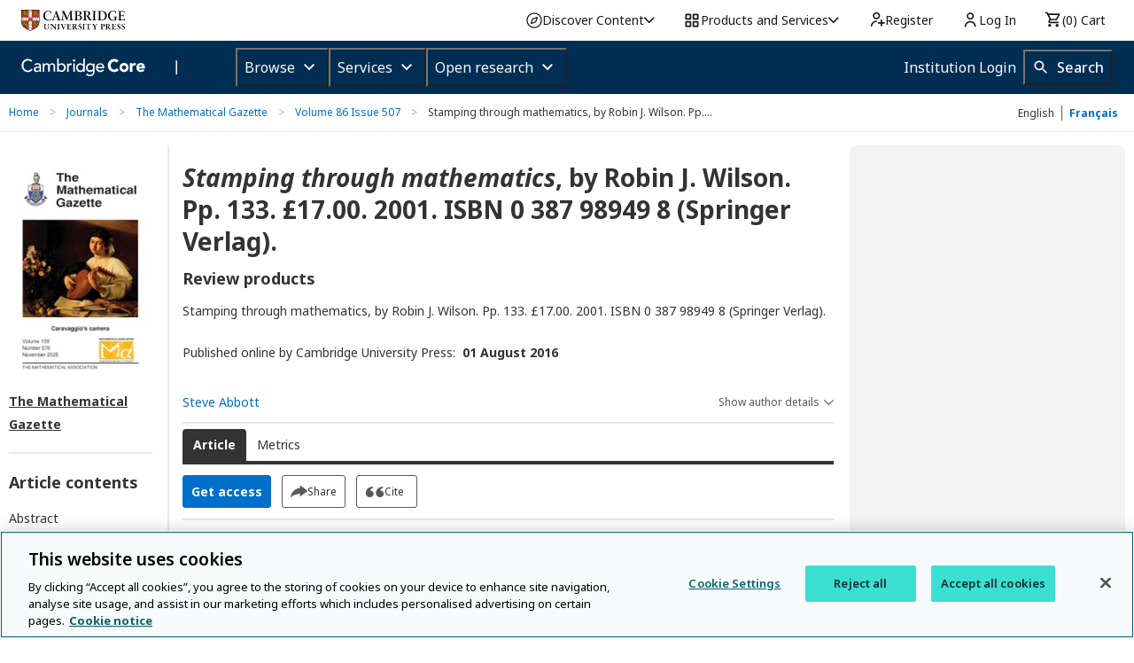

--- FILE ---
content_type: text/css; charset=utf-8
request_url: https://www.cambridge.org/aca/shared-elements/_nuxt/entry.QEc8F6mK.css
body_size: 17419
content:
@import"https://fonts.googleapis.com/css?family=Noto+Sans&display=swap";@import"https://fonts.googleapis.com/css?family=Montserrat&display=swap";@import"https://fonts.googleapis.com/css2?family=Noto+Sans:wght@100;200;300;400;500;600;700;800;900&display=swap";.ShEl .apl-platform-header__authenticated-by-button-container[data-v-f5bdf308]{align-items:center;display:flex;gap:.625rem}.ShEl .apl-platform-header__authenticated-by-button-text[data-v-f5bdf308]{align-items:flex-start;display:flex;flex-direction:column;font-size:14px;font-weight:400;line-height:20px}.ShEl .apl-platform-header__authenticated-by-button-institution-name[data-v-f5bdf308]{font-weight:700}.ShEl .apl-button--secondary:focus-visible span[data-v-f5bdf308]{background-color:initial!important}.ShEl .apl .platform-logo,.ShEl .apl .platform-logo:hover{color:var(--apl-color-neutral-100);text-decoration:none}.ShEl .platform-logo>div{font-size:.72rem;font-weight:600;line-height:1rem}.ShEl .apl-platform-header .apl-mega-menu__category-button{cursor:pointer!important}.ShEl .apl-platform-header .apl-mega-menu--mobile .apl-menu__button--mobile{line-height:20px!important;text-align:left!important}.ShEl .gh-menuLink{display:flex;font-size:14px;justify-content:space-between}.ShEl .gh-menuLink:hover *{color:#006ed2}.ShEl .gh-menuLink .gh-menuIcon .gh-icon{visibility:hidden}.ShEl .gh-menuLink:hover .gh-menuIcon .gh-icon{visibility:visible}.ShEl .gh-menuIcon{align-items:center;display:flex}.ShEl .gh-menuLink h3{font-size:16px}.ShEl .shared-elements .gh-linkList{background-color:#fff;margin:0;padding:2rem 2rem .5rem}.ShEl .shared-elements .gh-linkList li{border-bottom:2px;border-color:#ebebeb;border-style:solid;margin-bottom:1rem;padding-bottom:1rem}.ShEl .shared-elements .gh-linkList li:last-child{border-bottom-width:0;margin-bottom:0}.ShEl .shared-elements .gh-linkList .srOnly{height:1px;margin:-1px;overflow:hidden;padding:0;position:absolute;width:1px;clip:rect(0,0,0,0);border-width:0;white-space:nowrap}.ShEl .gh-menuDrop{box-shadow:0 8px 20px #1e3d6f14;display:flex;max-width:1000px}.ShEl .gh-description{background-color:#f7f7f7;padding:2rem}.ShEl .gh-content{background-color:#fff;width:100%}.ShEl .gh-menuDrop.gh-menuDrop-split .gh-description{width:40%}.ShEl .gh-menuDrop.gh-menuDrop-split .gh-content{width:60%}.ShEl h2.gh-productsAndServicesHeader,.ShEl h2.gh-discoverContentHeader{font-size:1.5rem;margin-bottom:1rem}.ShEl .gh-popoverContainer{display:inline-block;height:100%;position:relative}.ShEl .gh-popoverContainer>span{align-items:center;display:flex;height:100%}.ShEl .gh-popoverContainer button.gh-popoverHeader{align-items:center;display:flex;gap:.75rem;height:100%;justify-content:space-between;padding:0 1rem}.ShEl .gh-popoverHeader span{display:inline-block}.ShEl .gh-popoverHeader:focus-within,.ShEl .gh-popoverHeader:hover,.ShEl .gh-popoverHeader:hover *{background-color:#f7f7f7;color:#006ed2}.ShEl .gh-popoverContainer .gh-popoverContent{position:absolute;z-index:30}.ShEl .gh-popoverContainer .close{background-color:initial;margin-right:1.25rem;margin-top:1.25rem;position:absolute;right:0}.ShEl .gh-my-account li a{border-color:#ebebeb;border-width:0;display:flex;gap:.5rem;padding:.5rem 0}.ShEl .gh-my-account li:last-child{border-bottom:0;margin-bottom:0}.ShEl .gh-my-account li:focus-within,.ShEl .gh-my-account li:hover,.ShEl .gh-my-account li:hover *{background-color:#f7f7f7;color:#006ed2}.ShEl .gh-external{display:inline-block}.ShEl .gh-external>div{display:flex}.ShEl .gh-external .gh-icon{display:inline-block;margin-left:1rem;visibility:visible}.ShEl .gh-my-account .srOnly{height:1px;margin:-1px;overflow:hidden;padding:0;position:absolute;width:1px;clip:rect(0,0,0,0);border-width:0;white-space:nowrap}@media screen and (min-width:1201px){.ShEl .gh-my-account li a{border-bottom-width:2px;border-style:solid;padding:1rem}}.ShEl .gh-popovers{display:flex}.ShEl .gh-icon,.ShEl .gh-popoverTrigger>div{height:20px}.ShEl .gh-popoverTrigger>button{line-height:20px}.ShEl .gh-popoverTrigger>button:focus{outline:1px solid #0000}.ShEl .gh-menu-option>div{height:20px}.ShEl .gh-popoverTrigger .gh-menu-option{padding-left:0;padding-right:0}.ShEl .gh-loggedInMenu{align-items:center;display:flex;gap:.5rem}.ShEl .B[data-v-7c4b1471]{fill:#000}.ShEl .C[data-v-7c4b1471]{fill:#ffe500}.ShEl .gh-accordionHeader{align-items:center;display:flex;justify-content:space-between;padding:.5rem 1.25rem .5rem 0}.ShEl .gh-accordionHeader>div{height:20px}.ShEl .gh-accordionHeader .gh-chevron{margin-left:.75rem}.ShEl .gh-accordionHeader:focus-within,.ShEl .gh-accordionHeader:hover{background-color:#fff;color:#006ed2}.ShEl .gh-accordionHeader>button:focus{outline-color:#0000}.ShEl .gh-backdrop[data-v-93c23d71]{background-color:#0006;left:0;min-height:100vh;position:fixed;top:0;width:100%;z-index:-1}.ShEl .gh-menu-layer{display:flex;justify-content:space-between}.ShEl .gh-logo-mobile-container{align-items:center;display:flex;height:49px}.ShEl .gh-logo-mobile-container a{display:block;height:30px}.ShEl .gh-mobile-menu-options{display:flex}.ShEl .gh-accordion{display:flex;height:100%}.ShEl .gh-accordion .gh-menuDrop,.ShEl .gh-accordion .gh-menuDrop .gh-content{display:block;width:100%}.ShEl .gh-accordion .gh-menu-option{padding:.5rem}.ShEl .gh-accordionHeader .gh-menu-option{justify-content:left}.ShEl .gh-nav{height:100%}.ShEl .gh-icon{height:20px}.ShEl .gh-profile{display:flex}.ShEl .gh-menu-option a{align-items:center;display:flex;gap:6px;height:100%;width:100%}.ShEl .gh-menu-option{align-items:center;display:flex;flex-shrink:0;gap:.5rem;justify-content:center;min-width:2.5rem;padding:0 .5rem}.ShEl .gh-menu-option:focus-within,.ShEl .gh-menu-option:hover,.ShEl .gh-menu-option:hover *{background-color:#f7f7f7;color:#006ed2}.ShEl .shared-elements .gh-desktop-nav{display:none}.ShEl .shared-elements .gh-mobile-nav{display:block}@media screen and (min-width:1201px){.ShEl .shared-elements .gh-desktop-nav{display:flex}.ShEl .shared-elements .gh-mobile-nav{display:none}.ShEl .gh-nav{box-shadow:none;display:flex}.ShEl .gh-menu-option{padding:0 1rem}.ShEl .gh-desktop-nav>.gh-menu-option:last-of-type{padding-right:.5rem}}.ShEl .shared-elements [type=button],.ShEl .shared-elements button{background-color:initial;border:none;color:inherit;cursor:pointer;font-family:inherit;font-size:inherit;line-height:inherit;margin:0;padding:0}.ShEl .shared-elements ol,.ShEl .shared-elements ul{list-style:none;margin:0;padding:0}.ShEl .gh-headerContainer *{border:0 solid;box-sizing:border-box}.ShEl .gh-headerContainer ol,.ShEl .gh-headerContainer ul{list-style:none}.ShEl .gh-headerContainer{font-family:Noto Sans,Montserrat,sans-serif}.ShEl .gh-headerContainer,.ShEl .gh-headerContainer *{font-size:14px}.ShEl .gh-headerContainer a{color:inherit;text-decoration:none}.ShEl .gh-headerContainer svg.gh-icon{fill:currentColor;stroke:currentColor}.ShEl .gh-headerContainer h1{font-size:1.7rem}.ShEl .gh-headerContainer h3{font-size:1.25em}.ShEl .gh-headerContainer h1,.ShEl .gh-headerContainer h2,.ShEl .gh-headerContainer h3{font-weight:600}.ShEl .gh-headerContainer h1,.ShEl .gh-headerContainer h2,.ShEl .gh-headerContainer h3,.ShEl .gh-headerContainer h4,.ShEl .gh-headerContainer h5,.ShEl .gh-headerContainer h6{color:#002c4f;margin:0}.ShEl .gh-headerContainer .gh-icon{display:inline-block}.ShEl .gh-inverted{transform:rotate(180deg)}.ShEl .shared-elements{background:#fff}.ShEl .gh-headerContainer{display:block;line-height:1.15;-webkit-text-size-adjust:100%;background-color:#fff;border-bottom:0;border-color:#f4f5f8}.ShEl .gh-globalHeader{height:auto;margin:0 auto;max-width:1440px;padding:0 1rem}.ShEl .gh-logoContainer{display:none}.ShEl .gh-navAndProfile{display:block}@media screen and (min-width:1201px){.ShEl .gh-headerContainer a.gh-cup-logo{height:24px}.ShEl .gh-logoContainer{align-items:center;display:flex}.ShEl .gh-globalHeader{display:flex;height:46px;justify-content:space-between;padding:0 1.5rem}.ShEl .gh-logo{height:24px;width:118px}.ShEl .gh-navAndProfile{display:flex}}.ShEl .maintenance-item__inner[data-v-4fb353d2]{background-color:var(--apl-color-neutral-300);border-bottom:2px solid var(--apl-color-neutral-900);border-left:2px solid var(--apl-color-neutral-900);border-radius:var(--apl-border-radius-md);padding:var(--apl-space-md)}.ShEl .maintenance-item:last-child .maintenance-item__inner[data-v-4fb353d2]{border-bottom:none}.ShEl .maintenance-item__body[data-v-4fb353d2]{display:flex}.ShEl .maintenance-item__icon[data-v-4fb353d2]{margin-right:var(--apl-space-md);padding-top:3px}.ShEl .maintenance-item__content[data-v-4fb353d2]{align-self:flex-end;font-size:16px;font-weight:600;line-height:26px}.ShEl .maintenance-item__title[data-v-4fb353d2]{margin:0}.ShEl .maintenance-item__message[data-v-4fb353d2]{font-weight:var(--apl-font-weights-regular);margin:0;word-break:break-word}.ShEl .maintenance-item__message p{margin-bottom:var(--size-base);margin-top:0}.ShEl .maintenance-item__message p:last-child{margin-bottom:0}:host,:root{--apl-heading-h1:300 3.5rem/4.5rem Noto Sans;--apl-heading-h2:300 3rem/4rem Noto Sans;--apl-heading-h3:400 2rem/2.5rem Noto Sans;--apl-heading-h4:400 1.75rem/2.25rem Noto Sans;--apl-heading-h5:600 1.5rem/2rem Noto Sans;--apl-heading-h6:600 1.25rem/1.75rem Noto Sans;--apl-title-lg:700 1rem/1.375rem Noto Sans;--apl-title-sm:700 .875rem/1.375rem Noto Sans;--apl-subtitle-lg:600 1rem/1.625rem Noto Sans;--apl-subtitle-sm:500 .875rem/1.375rem Noto Sans;--apl-link-lg:600 1rem/1.625rem Noto Sans;--apl-link-sm:600 .875rem/1.375rem Noto Sans;--apl-body-lg:400 1rem/1.625rem Noto Sans;--apl-body-sm:400 .875rem/1.375rem Noto Sans;--apl-caption-bold:700 .75rem/1rem Noto Sans;--apl-caption-underlined:600 .75rem/1rem Noto Sans;--apl-caption-regular:400 .75rem/1rem Noto Sans;--apl-button-lg:600 1rem/1.625rem Noto Sans;--apl-button-sm:500 .875rem/1.375rem Noto Sans;--apl-font-weights-thin:100;--apl-font-weights-extra-light:200;--apl-font-weights-light:300;--apl-font-weights-regular:400;--apl-font-weights-medium:500;--apl-font-weights-semi-bold:600;--apl-font-weights-bold:700;--apl-font-weights-extra-bold:800;--apl-font-weights-black:900;--apl-border-radius-none:0px;--apl-border-radius-sm:2px;--apl-border-radius-md:4px;--apl-border-radius-lg:8px;--apl-border-radius-xl:16px;--apl-border-radius-circle:999px;--apl-space-none:0rem;--apl-space-base:.5rem;--apl-space-2xs:.25rem;--apl-space-xs:.5rem;--apl-space-sm:.75rem;--apl-space-md:1rem;--apl-space-lg:1.5rem;--apl-space-xl:2rem;--apl-space-2xl:2.5rem;--apl-space-3xl:3rem;--apl-space-4xl:4rem;--apl-space-5xl:5rem;--apl-space-6xl:6rem;--apl-space-7xl:7.5rem;--apl-border-width-none:0px;--apl-border-width-sm:1px;--apl-border-width-md:2px;--apl-border-width-lg:4px;--apl-opacity-0:0;--apl-opacity-25:.25;--apl-opacity-50:.5;--apl-opacity-75:.75;--apl-opacity-100:1;--apl-font-size-6xl:3.5rem;--apl-font-size-5xl:3rem;--apl-font-size-4xl:2.5rem;--apl-font-size-3xl:2rem;--apl-font-size-2xl:1.75rem;--apl-font-size-xl:1.5rem;--apl-font-size-lg:1.25rem;--apl-font-size-base:1rem;--apl-font-size-md:.875rem;--apl-font-size-sm:.75rem;--apl-font-size-xs:.625rem;--apl-font-size-2xs:.5rem;--apl-font-families-cms:Montserrat;--apl-font-families-academic:Noto Sans;--apl-line-heights-headlines-xl:4.5rem;--apl-line-heights-headlines-lg:4rem;--apl-line-heights-headlines-default:3rem;--apl-line-heights-headlines-md:2.5rem;--apl-line-heights-headlines-sm:2.25rem;--apl-line-heights-headlines-xs:2rem;--apl-line-heights-headlines-2xs:1.75rem;--apl-line-heights-body-xl:1.625rem;--apl-line-heights-body-lg:1.5rem;--apl-line-heights-body-md:1.375rem;--apl-line-heights-body-default:1.25rem;--apl-line-heights-title-lg:1.5rem;--apl-line-heights-title-default:1.25rem;--apl-line-heights-subtitle-lg:1.5rem;--apl-line-heights-subtitle-default:1.25rem;--apl-line-heights-links-lg:1.5rem;--apl-line-heights-links-default:1.25rem;--apl-line-heights-caption-default:1rem;--apl-size-base:.5rem;--apl-size-2xs:.25rem;--apl-size-xs:.5rem;--apl-size-sm:1rem;--apl-size-md:1.5rem;--apl-size-lg:2rem;--apl-size-xl:2.5rem;--apl-size-2xl:3rem;--apl-size-3xl:4rem;--apl-size-4xl:5rem;--apl-text-decoration-underline:underline;--apl-text-decoration-line-through:line-through;--apl-none:0;--apl-default:8;--apl-shadow-sm:0px 2px 8px 0px #0000001f;--apl-shadow-md:0px 8px 16px 0px #0000001f;--apl-shadow-lg:0px 8px 32px 0px #00000029;--apl-color-transparent:#fff0;--apl-color-neutral-100:#fafafa;--apl-color-neutral-200:#efefef;--apl-color-neutral-300:#d4d4d4;--apl-color-neutral-400:#a3a3a3;--apl-color-neutral-500:#6a6a6a;--apl-color-neutral-600:#505050;--apl-color-neutral-700:#262626;--apl-color-neutral-800:#1f1f1f;--apl-color-neutral-900:#0a0a0a;--apl-color-primary-100:#d7fdf5;--apl-color-primary-200:#b8f4ea;--apl-color-primary-300:#8ee8d8;--apl-color-primary-400:#3be0d0;--apl-color-primary-500:#00bdb6;--apl-color-primary-600:#007c85;--apl-color-primary-700:#036268;--apl-color-primary-800:#133844;--apl-color-primary-900:#112730;--apl-color-platform-bg:var(--apl-color-primary-800);--apl-color-platform-footer-bg:var(--apl-color-primary-800);--apl-color-platform-footer-text:var(--apl-color-neutral-100);--apl-color-platform-footer-text-hover:var(--apl-color-primary-300);--apl-color-platform-footer-text-disabled:var(--apl-color-neutral-500);--apl-footer-border-top:none;--apl-color-secondary-100:#ffbed1;--apl-color-secondary-200:#ffacbb;--apl-color-secondary-300:#ff9eaa;--apl-color-secondary-400:#fb8493;--apl-color-secondary-500:#f66173;--apl-color-secondary-600:#ce4356;--apl-color-secondary-700:#9a1d31;--apl-color-secondary-800:#7f091d;--apl-color-secondary-900:#4f0713;--apl-color-info-100:#e5e7ff;--apl-color-info-200:#b9c0fe;--apl-color-info-300:#828efa;--apl-color-info-400:#7a88fa;--apl-color-info-500:#2b3ede;--apl-color-info-600:#071cca;--apl-color-info-700:#051494;--apl-color-info-800:#010b5f;--apl-color-info-900:#000429;--apl-color-success-100:#dbf0db;--apl-color-success-200:#b2d9b2;--apl-color-success-300:#72b872;--apl-color-success-400:#428542;--apl-color-success-500:#060;--apl-color-success-600:#005400;--apl-color-success-700:#004000;--apl-color-success-800:#002e00;--apl-color-success-900:#001a00;--apl-color-warning-100:#fff1d6;--apl-color-warning-200:#ffda91;--apl-color-warning-300:#fb3;--apl-color-warning-400:#d48d00;--apl-color-warning-500:#754e00;--apl-color-warning-600:#634200;--apl-color-warning-700:#4f3500;--apl-color-warning-800:#3b2700;--apl-color-warning-900:#291b00;--apl-color-error-100:#fff4f6;--apl-color-error-200:#fdaab8;--apl-color-error-300:#f7647c;--apl-color-error-400:#ed2143;--apl-color-error-500:#af132d;--apl-color-error-600:#8c0f24;--apl-color-error-700:#6a0b1b;--apl-color-error-800:#470812;--apl-color-error-900:#270208;--apl-mobile-menu-panel-offset-top:109px}.apl-theme--aspire{--apl-color-primary-100:#ededff;--apl-color-primary-200:#ddf;--apl-color-primary-300:#c0bbff;--apl-color-primary-400:#a9a3fa;--apl-color-primary-500:#938bf9;--apl-color-primary-600:#5465f8;--apl-color-primary-700:#352aa9;--apl-color-primary-800:#322a85;--apl-color-primary-900:#1d194d;--apl-color-platform-bg:var(--apl-color-primary-600);--apl-color-platform-footer-bg:#e8eded;--apl-color-secondary-100:#d7fdf5;--apl-color-secondary-200:#b8f4ea;--apl-color-secondary-300:#8ee8d8;--apl-color-secondary-400:#3be0d0;--apl-color-secondary-500:#00bdb6;--apl-color-secondary-600:#007c85;--apl-color-secondary-700:#036268;--apl-color-secondary-800:#133844;--apl-color-secondary-900:#112730;--apl-color-platform-footer-text:var(--apl-color-neutral-800);--apl-color-platform-footer-text-hover:var(--apl-color-primary-600);--apl-color-platform-footer-text-disabled:var(--apl-color-neutral-700);--apl-footer-border-top:1px solid var(--apl-color-neutral-300)}.apl-theme--core{--apl-color-primary-100:#e5f4ff;--apl-color-primary-200:#b3ddff;--apl-color-primary-300:#66baff;--apl-color-primary-400:#1a98ff;--apl-color-primary-500:#006fca;--apl-color-primary-600:#005499;--apl-color-primary-700:#00437a;--apl-color-primary-800:#002d52;--apl-color-primary-900:#001c33;--apl-color-platform-bg:var(--apl-color-primary-800);--apl-color-platform-footer-bg:var(--apl-color-primary-800);--apl-color-platform-footer-text:var(--apl-color-neutral-100);--apl-color-platform-footer-text-hover:var(--apl-color-primary-300);--apl-color-platform-footer-text-disabled:var(--apl-color-neutral-500);--apl-color-secondary-100:#f2f2f2;--apl-color-secondary-200:#d9d9d9;--apl-color-secondary-300:#b3b3b3;--apl-color-secondary-400:#8c8c8c;--apl-color-secondary-500:#656565;--apl-color-secondary-600:#525252;--apl-color-secondary-700:#3d3d3d;--apl-color-secondary-800:#292929;--apl-color-secondary-900:#1a1a1a}.apl-theme--he{--apl-color-primary-100:#e0eef9;--apl-color-primary-200:#9aa9c9;--apl-color-primary-300:#667593;--apl-color-primary-400:#3d4f6b;--apl-color-primary-500:#263c5b;--apl-color-primary-600:#1e3049;--apl-color-primary-700:#2d4261;--apl-color-primary-800:#172437;--apl-color-primary-900:#090e16;--apl-color-platform-bg:var(--apl-color-primary-800);--apl-color-platform-footer-bg:var(--apl-color-primary-800);--apl-color-platform-footer-text:var(--apl-color-neutral-100);--apl-color-platform-footer-text-hover:var(--apl-color-primary-300);--apl-color-platform-footer-text-disabled:var(--apl-color-neutral-500);--apl-color-secondary-100:#fef2e9;--apl-color-secondary-200:#fbcca6;--apl-color-secondary-300:#f8a663;--apl-color-secondary-400:#f58020;--apl-color-secondary-500:#a15f10;--apl-color-secondary-600:#91560e;--apl-color-secondary-700:#513008;--apl-color-secondary-800:#402606;--apl-color-secondary-900:#242424}.ShEl .apl .text-heading-h1{font:300 3.5rem/4.5rem Noto Sans}.ShEl .apl .text-heading-h2{font:300 3rem/4rem Noto Sans}.ShEl .apl .text-heading-h3{font:400 2rem/2.5rem Noto Sans}.ShEl .apl .text-heading-h4{font:400 1.75rem/2.25rem Noto Sans}.ShEl .apl .text-heading-h5{font:600 1.5rem/2rem Noto Sans}.ShEl .apl .text-heading-h6{font:600 1.25rem/1.75rem Noto Sans}.ShEl .apl .text-title-lg{font:700 1rem/1.375rem Noto Sans}.ShEl .apl .text-title-sm{font:700 .875rem/1.375rem Noto Sans}.ShEl .apl .text-subtitle-lg{font:600 1rem/1.625rem Noto Sans}.ShEl .apl .text-subtitle-sm{font:500 .875rem/1.375rem Noto Sans}.ShEl .apl .text-link-lg{font:600 1rem/1.625rem Noto Sans}.ShEl .apl .text-link-sm{font:600 .875rem/1.375rem Noto Sans}.ShEl .apl .text-body-lg{font:400 1rem/1.625rem Noto Sans}.ShEl .apl .text-body-sm{font:400 .875rem/1.375rem Noto Sans}.ShEl .apl .text-caption-bold{font:700 .75rem/1rem Noto Sans}.ShEl .apl .text-caption-underlined{font:600 .75rem/1rem Noto Sans}.ShEl .apl .text-caption-regular{font:400 .75rem/1rem Noto Sans}.ShEl .apl .text-button-lg{font:600 1rem/1.625rem Noto Sans}.ShEl .apl .text-button-sm{font:500 .875rem/1.375rem Noto Sans}.ShEl .apl .br-none{border-radius:0}.ShEl .apl .br-sm{border-radius:2px}.ShEl .apl .br-md{border-radius:4px}.ShEl .apl .br-lg{border-radius:8px}.ShEl .apl .br-xl{border-radius:16px}.ShEl .apl .br-circle{border-radius:999px}.ShEl .apl .p-none{padding:0}.ShEl .apl .pl-none{padding-left:0}.ShEl .apl .pr-none{padding-right:0}.ShEl .apl .pt-none{padding-top:0}.ShEl .apl .pb-none{padding-bottom:0}.ShEl .apl .m-none{margin:0}.ShEl .apl .ml-none{margin-left:0}.ShEl .apl .mr-none{margin-right:0}.ShEl .apl .mt-none{margin-top:0}.ShEl .apl .mb-none{margin-bottom:0}.ShEl .apl .p-base{padding:.5rem}.ShEl .apl .pl-base{padding-left:.5rem}.ShEl .apl .pr-base{padding-right:.5rem}.ShEl .apl .pt-base{padding-top:.5rem}.ShEl .apl .pb-base{padding-bottom:.5rem}.ShEl .apl .m-base{margin:.5rem}.ShEl .apl .ml-base{margin-left:.5rem}.ShEl .apl .mr-base{margin-right:.5rem}.ShEl .apl .mt-base{margin-top:.5rem}.ShEl .apl .mb-base{margin-bottom:.5rem}.ShEl .apl .p-2xs{padding:.25rem}.ShEl .apl .pl-2xs{padding-left:.25rem}.ShEl .apl .pr-2xs{padding-right:.25rem}.ShEl .apl .pt-2xs{padding-top:.25rem}.ShEl .apl .pb-2xs{padding-bottom:.25rem}.ShEl .apl .m-2xs{margin:.25rem}.ShEl .apl .ml-2xs{margin-left:.25rem}.ShEl .apl .mr-2xs{margin-right:.25rem}.ShEl .apl .mt-2xs{margin-top:.25rem}.ShEl .apl .mb-2xs{margin-bottom:.25rem}.ShEl .apl .p-xs{padding:.5rem}.ShEl .apl .pl-xs{padding-left:.5rem}.ShEl .apl .pr-xs{padding-right:.5rem}.ShEl .apl .pt-xs{padding-top:.5rem}.ShEl .apl .pb-xs{padding-bottom:.5rem}.ShEl .apl .m-xs{margin:.5rem}.ShEl .apl .ml-xs{margin-left:.5rem}.ShEl .apl .mr-xs{margin-right:.5rem}.ShEl .apl .mt-xs{margin-top:.5rem}.ShEl .apl .mb-xs{margin-bottom:.5rem}.ShEl .apl .p-sm{padding:.75rem}.ShEl .apl .pl-sm{padding-left:.75rem}.ShEl .apl .pr-sm{padding-right:.75rem}.ShEl .apl .pt-sm{padding-top:.75rem}.ShEl .apl .pb-sm{padding-bottom:.75rem}.ShEl .apl .m-sm{margin:.75rem}.ShEl .apl .ml-sm{margin-left:.75rem}.ShEl .apl .mr-sm{margin-right:.75rem}.ShEl .apl .mt-sm{margin-top:.75rem}.ShEl .apl .mb-sm{margin-bottom:.75rem}.ShEl .apl .p-md{padding:1rem}.ShEl .apl .pl-md{padding-left:1rem}.ShEl .apl .pr-md{padding-right:1rem}.ShEl .apl .pt-md{padding-top:1rem}.ShEl .apl .pb-md{padding-bottom:1rem}.ShEl .apl .m-md{margin:1rem}.ShEl .apl .ml-md{margin-left:1rem}.ShEl .apl .mr-md{margin-right:1rem}.ShEl .apl .mt-md{margin-top:1rem}.ShEl .apl .mb-md{margin-bottom:1rem}.ShEl .apl .p-lg{padding:1.5rem}.ShEl .apl .pl-lg{padding-left:1.5rem}.ShEl .apl .pr-lg{padding-right:1.5rem}.ShEl .apl .pt-lg{padding-top:1.5rem}.ShEl .apl .pb-lg{padding-bottom:1.5rem}.ShEl .apl .m-lg{margin:1.5rem}.ShEl .apl .ml-lg{margin-left:1.5rem}.ShEl .apl .mr-lg{margin-right:1.5rem}.ShEl .apl .mt-lg{margin-top:1.5rem}.ShEl .apl .mb-lg{margin-bottom:1.5rem}.ShEl .apl .p-xl{padding:2rem}.ShEl .apl .pl-xl{padding-left:2rem}.ShEl .apl .pr-xl{padding-right:2rem}.ShEl .apl .pt-xl{padding-top:2rem}.ShEl .apl .pb-xl{padding-bottom:2rem}.ShEl .apl .m-xl{margin:2rem}.ShEl .apl .ml-xl{margin-left:2rem}.ShEl .apl .mr-xl{margin-right:2rem}.ShEl .apl .mt-xl{margin-top:2rem}.ShEl .apl .mb-xl{margin-bottom:2rem}.ShEl .apl .p-2xl{padding:2.5rem}.ShEl .apl .pl-2xl{padding-left:2.5rem}.ShEl .apl .pr-2xl{padding-right:2.5rem}.ShEl .apl .pt-2xl{padding-top:2.5rem}.ShEl .apl .pb-2xl{padding-bottom:2.5rem}.ShEl .apl .m-2xl{margin:2.5rem}.ShEl .apl .ml-2xl{margin-left:2.5rem}.ShEl .apl .mr-2xl{margin-right:2.5rem}.ShEl .apl .mt-2xl{margin-top:2.5rem}.ShEl .apl .mb-2xl{margin-bottom:2.5rem}.ShEl .apl .p-3xl{padding:3rem}.ShEl .apl .pl-3xl{padding-left:3rem}.ShEl .apl .pr-3xl{padding-right:3rem}.ShEl .apl .pt-3xl{padding-top:3rem}.ShEl .apl .pb-3xl{padding-bottom:3rem}.ShEl .apl .m-3xl{margin:3rem}.ShEl .apl .ml-3xl{margin-left:3rem}.ShEl .apl .mr-3xl{margin-right:3rem}.ShEl .apl .mt-3xl{margin-top:3rem}.ShEl .apl .mb-3xl{margin-bottom:3rem}.ShEl .apl .p-4xl{padding:4rem}.ShEl .apl .pl-4xl{padding-left:4rem}.ShEl .apl .pr-4xl{padding-right:4rem}.ShEl .apl .pt-4xl{padding-top:4rem}.ShEl .apl .pb-4xl{padding-bottom:4rem}.ShEl .apl .m-4xl{margin:4rem}.ShEl .apl .ml-4xl{margin-left:4rem}.ShEl .apl .mr-4xl{margin-right:4rem}.ShEl .apl .mt-4xl{margin-top:4rem}.ShEl .apl .mb-4xl{margin-bottom:4rem}.ShEl .apl .p-5xl{padding:5rem}.ShEl .apl .pl-5xl{padding-left:5rem}.ShEl .apl .pr-5xl{padding-right:5rem}.ShEl .apl .pt-5xl{padding-top:5rem}.ShEl .apl .pb-5xl{padding-bottom:5rem}.ShEl .apl .m-5xl{margin:5rem}.ShEl .apl .ml-5xl{margin-left:5rem}.ShEl .apl .mr-5xl{margin-right:5rem}.ShEl .apl .mt-5xl{margin-top:5rem}.ShEl .apl .mb-5xl{margin-bottom:5rem}.ShEl .apl .p-6xl{padding:6rem}.ShEl .apl .pl-6xl{padding-left:6rem}.ShEl .apl .pr-6xl{padding-right:6rem}.ShEl .apl .pt-6xl{padding-top:6rem}.ShEl .apl .pb-6xl{padding-bottom:6rem}.ShEl .apl .m-6xl{margin:6rem}.ShEl .apl .ml-6xl{margin-left:6rem}.ShEl .apl .mr-6xl{margin-right:6rem}.ShEl .apl .mt-6xl{margin-top:6rem}.ShEl .apl .mb-6xl{margin-bottom:6rem}.ShEl .apl .p-7xl{padding:7.5rem}.ShEl .apl .pl-7xl{padding-left:7.5rem}.ShEl .apl .pr-7xl{padding-right:7.5rem}.ShEl .apl .pt-7xl{padding-top:7.5rem}.ShEl .apl .pb-7xl{padding-bottom:7.5rem}.ShEl .apl .m-7xl{margin:7.5rem}.ShEl .apl .ml-7xl{margin-left:7.5rem}.ShEl .apl .mr-7xl{margin-right:7.5rem}.ShEl .apl .mt-7xl{margin-top:7.5rem}.ShEl .apl .mb-7xl{margin-bottom:7.5rem}.ShEl .apl .o-0{opacity:0}.ShEl .apl .o-25{opacity:.25}.ShEl .apl .o-50{opacity:.5}.ShEl .apl .o-75{opacity:.75}.ShEl .apl .o-100{opacity:1}.ShEl .apl .font-6xl{font-size:3.5rem}.ShEl .apl .font-5xl{font-size:3rem}.ShEl .apl .font-4xl{font-size:2.5rem}.ShEl .apl .font-3xl{font-size:2rem}.ShEl .apl .font-2xl{font-size:1.75rem}.ShEl .apl .font-xl{font-size:1.5rem}.ShEl .apl .font-lg{font-size:1.25rem}.ShEl .apl .font-base{font-size:1rem}.ShEl .apl .font-md{font-size:.875rem}.ShEl .apl .font-sm{font-size:.75rem}.ShEl .apl .font-xs{font-size:.625rem}.ShEl .apl .font-2xs{font-size:.5rem}.ShEl .apl :where(:not(html,iframe,canvas,img,svg,video,audio,.docblock-argstable *):not(svg *,symbol *)){all:unset;display:revert}.ShEl .apl *,.ShEl .apl :after,.ShEl .apl :before{box-sizing:border-box}.ShEl .apl a,.ShEl .apl button{cursor:revert}.ShEl .apl menu,.ShEl .apl ol,.ShEl .apl ul{list-style:none}.ShEl .apl img{max-block-size:100%;max-inline-size:100%}.ShEl .apl table{border-collapse:collapse}.ShEl .apl input,.ShEl .apl textarea{-webkit-user-select:auto}.ShEl .apl textarea{white-space:revert}.ShEl .apl meter{-webkit-appearance:revert;-moz-appearance:revert;appearance:revert}.ShEl .apl :where(pre){all:revert}.ShEl .apl ::placeholder{color:unset}.ShEl .apl ::marker{content:normal}.ShEl .apl :where([hidden]){display:none}.ShEl .apl :where([contenteditable]:not([contenteditable=false])){-moz-user-modify:read-write;-webkit-user-modify:read-write;-webkit-line-break:after-white-space;overflow-wrap:break-word;-webkit-user-select:auto}.ShEl .apl :where([draggable=true]){-webkit-user-drag:element}.ShEl .apl :where(dialog:modal){all:revert}.ShEl .apl *{box-sizing:border-box}.ShEl .apl{background-color:var(--apl-color-neutral-100);color:var(--apl-color-neutral-800);font-family:var(--apl-font-families-academic);font-size:var(--apl-font-size-base);font-style:normal;font-weight:var(--apl-font-weights-regular);line-height:var(--apl-line-heights-body-default);margin:0}.ShEl .apl a{color:var(--apl-color-primary-600);cursor:pointer;-webkit-text-decoration:var(--apl-text-decoration-underline);text-decoration:var(--apl-text-decoration-underline)}.ShEl .apl a:focus,.ShEl .apl a:hover{color:var(--apl-color-primary-800)}.ShEl .apl .h1,.ShEl .apl h1{font:var(--apl-heading-h1)}@media screen and (max-width:1024px){.ShEl .apl .h1,.ShEl .apl h1{font:var(--apl-heading-h2)}}.ShEl .apl .h2,.ShEl .apl h2{font:var(--apl-heading-h2)}@media screen and (max-width:1024px){.ShEl .apl .h2,.ShEl .apl h2{font:var(--apl-heading-h3)}}.ShEl .apl .h3,.ShEl .apl h3{font:var(--apl-heading-h3)}@media screen and (max-width:1024px){.ShEl .apl .h3,.ShEl .apl h3{font:var(--apl-heading-h4)}}.ShEl .apl .h4,.ShEl .apl h4{font:var(--apl-heading-h4)}@media screen and (max-width:1024px){.ShEl .apl .h4,.ShEl .apl h4{font:var(--apl-heading-h5)}}.ShEl .apl .h5,.ShEl .apl h5{font:var(--apl-heading-h5)}@media screen and (max-width:1024px){.ShEl .apl .h5,.ShEl .apl h5{font:var(--apl-heading-h6)}}.ShEl .apl .h6,.ShEl .apl h6{font-size:var(--apl-font-size-base);font-weight:var(--apl-font-weights-bold);line-height:var(--apl-line-heights-body-xl)}.ShEl .apl p{margin-bottom:var(--apl-space-md)}.ShEl .apl b,.ShEl .apl strong{font-weight:var(--apl-font-weights-semi-bold)}.ShEl .apl em,.ShEl .apl i{font-style:italic}.ShEl .apl del{text-decoration:line-through}.ShEl .apl .apl-title-lg{font:var(--apl-title-lg);margin-bottom:var(--apl-space-md)}.ShEl .apl .apl-title-sm{font:var(--apl-title-sm);margin-bottom:var(--apl-space-md)}.ShEl .apl .apl-subtitle-lg{font:var(--apl-subtitle-lg);margin-bottom:var(--apl-space-md)}.ShEl .apl .apl-subtitle-sm{font:var(--apl-subtitle-sm);margin-bottom:var(--apl-space-md)}.ShEl .apl .apl-body-lg{font:var(--apl-body-lg);margin-bottom:var(--apl-space-md)}.ShEl .apl .apl-body-sm,.ShEl .apl small{font:var(--apl-body-sm);margin-bottom:var(--apl-space-md)}.ShEl .apl .apl-caption-bold{font:var(--apl-caption-bold);margin-bottom:var(--apl-space-md)}.ShEl .apl .apl-caption-underlined{font:var(--apl-caption-underlined);margin-bottom:var(--apl-space-md);-webkit-text-decoration:var(--apl-text-decoration-underline);text-decoration:var(--apl-text-decoration-underline)}.ShEl .apl .apl-caption-regular{font:var(--apl-caption-regular);margin-bottom:var(--apl-space-md)}.ShEl .apl .apl-icon[data-v-27c0a44c]{--c-icon-color-open-access:#f37d3e;--c-icon-color-tick:#71b054;--c-icon-color-error:var(--apl-color-error-500);--c-icon-color-success:var(--apl-color-success-500);--c-icon-color-info:var(--apl-color-info-500);--c-icon-color-warning:var(--apl-color-warning-500);align-items:center;display:flex;justify-content:center}.ShEl .apl .apl-button{align-items:center;background-color:var(--apl-color-primary-600);border-radius:var(--apl-border-radius-md);color:var(--apl-color-neutral-100);cursor:pointer;display:flex;font:var(--apl-button-sm);justify-content:center;outline:solid var(--apl-border-width-md) var(--apl-color-transparent);overflow-wrap:anywhere;padding:var(--apl-space-xs) var(--apl-space-sm);text-align:center;width:max-content}.ShEl .apl .apl-button:focus{outline:unset}.ShEl .apl .apl-button svg,.ShEl .apl .apl-button--disabled,.ShEl .apl .apl-button:disabled{pointer-events:none}@media (hover:hover){.ShEl .apl .apl-button--primary:hover{background-color:var(--apl-color-primary-700)}}.ShEl .apl .apl-button--primary:focus-visible{background-color:var(--apl-color-primary-700);box-shadow:0 0 0 var(--apl-border-width-lg) var(--apl-color-primary-700);outline:solid var(--apl-border-width-md) var(--apl-color-neutral-100)}.ShEl .apl .apl-button--primary:active{background-color:var(--apl-color-primary-800)}.ShEl .apl .apl-button--primary--disabled,.ShEl .apl .apl-button--primary:disabled{background-color:var(--apl-color-primary-100);color:var(--apl-color-neutral-600)}.ShEl .apl .apl-button--secondary{background-color:var(--apl-color-transparent);box-shadow:inset 0 0 0 var(--apl-border-width-sm) var(--apl-color-primary-500);color:var(--apl-color-primary-700)}@media (hover:hover){.ShEl .apl .apl-button--secondary:hover{background-color:var(--apl-color-primary-100);box-shadow:inset 0 0 0 var(--apl-border-width-sm) var(--apl-color-primary-700)}}.ShEl .apl .apl-button--secondary:focus-visible{background-color:var(--apl-color-primary-100);box-shadow:inset 0 0 0 var(--apl-border-width-sm) var(--apl-color-primary-700),0 0 0 var(--apl-border-width-lg) var(--apl-color-primary-700);outline:solid var(--apl-border-width-md) var(--apl-color-neutral-100)}.ShEl .apl .apl-button--secondary:active{background-color:var(--apl-color-primary-200)}.ShEl .apl .apl-button--secondary--disabled,.ShEl .apl .apl-button--secondary:disabled{background-color:var(--apl-color-primary-100);box-shadow:inset 0 0 0 var(--apl-border-width-sm) var(--apl-color-neutral-600);color:var(--apl-color-neutral-600)}.ShEl .apl .apl-button--success{background-color:var(--apl-color-success-500)}@media (hover:hover){.ShEl .apl .apl-button--success:hover{background-color:var(--apl-color-success-600)}}.ShEl .apl .apl-button--success:focus-visible{background-color:var(--apl-color-success-600);box-shadow:0 0 0 var(--apl-border-width-lg) var(--apl-color-success-600);outline:solid var(--apl-border-width-md) var(--apl-color-neutral-100)}.ShEl .apl .apl-button--success:active{background-color:var(--apl-color-success-700)}.ShEl .apl .apl-button--success--disabled,.ShEl .apl .apl-button--success:disabled{background-color:var(--apl-color-success-100);color:var(--apl-color-neutral-600)}.ShEl .apl .apl-button--danger{background-color:var(--apl-color-error-500)}@media (hover:hover){.ShEl .apl .apl-button--danger:hover{background-color:var(--apl-color-error-600)}}.ShEl .apl .apl-button--danger:focus-visible{background-color:var(--apl-color-error-600);box-shadow:0 0 0 var(--apl-border-width-lg) var(--apl-color-error-600);outline:solid var(--apl-border-width-md) var(--apl-color-neutral-100)}.ShEl .apl .apl-button--danger:active{background-color:var(--apl-color-error-700)}.ShEl .apl .apl-button--danger--disabled,.ShEl .apl .apl-button--danger:disabled{background-color:var(--apl-color-error-100);color:var(--apl-color-neutral-600)}.ShEl .apl .apl-button__icon--left{margin-right:var(--apl-space-2xs)}.ShEl .apl .apl-button__icon--right{margin-left:var(--apl-space-2xs)}.ShEl .apl .apl-button--sm{padding:var(--apl-space-xs) var(--apl-space-sm)}.ShEl .apl .apl-button--md{padding:var(--apl-space-sm) var(--apl-space-md)}.ShEl .apl .apl-button--md .apl-button__icon--left{margin-right:var(--apl-space-xs)}.ShEl .apl .apl-button--md .apl-button__icon--right{margin-left:var(--apl-space-xs)}.ShEl .apl .apl-button--lg{font:var(--apl-button-lg);padding:var(--apl-space-sm) var(--apl-space-lg)}.ShEl .apl .apl-button--lg .apl-button__icon--left{margin-right:var(--apl-space-xs)}.ShEl .apl .apl-button--lg .apl-button__icon--right{margin-left:var(--apl-space-xs)}.ShEl .apl .apl-button--full-width{width:100%}.ShEl .apl .apl-button--icon-only{height:var(--apl-space-xl);padding:var(--apl-space-none);width:var(--apl-space-xl)}.ShEl .apl .apl-button--icon-only.apl-button--icon-round{border-radius:var(--apl-border-radius-circle)}.ShEl .apl .apl-button--icon-only.apl-button--sm{height:var(--apl-space-xl);width:var(--apl-space-xl)}.ShEl .apl .apl-button--icon-only.apl-button--md{height:var(--apl-space-2xl);width:var(--apl-space-2xl)}.ShEl .apl .apl-button--icon-only.apl-button--lg{height:var(--apl-space-3xl);width:var(--apl-space-3xl)}.ShEl .apl .apl-button--text.apl-button--underlined span{position:relative}.ShEl .apl .apl-button--text.apl-button--underlined span:after{background-color:var(--apl-color-primary-600);bottom:var(--apl-space-none);content:"";height:var(--apl-border-width-sm);left:var(--apl-space-none);position:absolute;width:100%}.ShEl .apl .apl-button--text{background-color:var(--apl-color-transparent);border-radius:var(--apl-border-radius-none);box-shadow:none;color:var(--apl-color-primary-600);outline:none;padding:var(--apl-space-none)}.ShEl .apl .apl-button--text span:after{height:var(--apl-border-width-sm)}@media (hover:hover){.ShEl .apl .apl-button--text:hover{background-color:var(--apl-color-transparent)}.ShEl .apl .apl-button--text:hover span:after{height:var(--apl-border-width-md)}}.ShEl .apl .apl-button--text.apl-button--disabled,.ShEl .apl .apl-button--text:active,.ShEl .apl .apl-button--text:disabled,.ShEl .apl .apl-button--text:focus-visible{background-color:var(--apl-color-transparent)}.ShEl .apl .apl-button--text.apl-button--disabled span:after,.ShEl .apl .apl-button--text:active span:after,.ShEl .apl .apl-button--text:disabled span:after,.ShEl .apl .apl-button--text:focus-visible span:after{height:var(--apl-border-width-md)}.ShEl .apl .apl-button--text.apl-button--disabled span:after,.ShEl .apl .apl-button--text:disabled span:after{height:var(--apl-border-width-sm)}@media (hover:hover){.ShEl .apl .apl-button--text:hover{box-shadow:none;color:var(--apl-color-primary-700)}.ShEl .apl .apl-button--text:hover span:after{background-color:var(--apl-color-primary-700)}}.ShEl .apl .apl-button--text:focus-visible{box-shadow:none;color:var(--apl-color-primary-700);outline:none}.ShEl .apl .apl-button--text:focus-visible span{background-color:var(--apl-color-primary-100)}.ShEl .apl .apl-button--text:focus-visible span:after{background-color:var(--apl-color-primary-700)}.ShEl .apl .apl-button--text:active{color:var(--apl-color-primary-800)}.ShEl .apl .apl-button--text:active span{background-color:var(--apl-color-transparent)}.ShEl .apl .apl-button--text:active span:after{background-color:var(--apl-color-primary-800)}.ShEl .apl .apl-button--text.apl-button--lg,.ShEl .apl .apl-button--text.apl-button--md{font:var(--apl-button-lg);padding:var(--apl-space-none)}.ShEl .apl .apl-button--text.apl-button--lg .apl-button__icon--left,.ShEl .apl .apl-button--text.apl-button--md .apl-button__icon--left{margin-right:var(--apl-space-2xs)}.ShEl .apl .apl-button--text.apl-button--lg .apl-button__icon--right,.ShEl .apl .apl-button--text.apl-button--md .apl-button__icon--right{margin-left:var(--apl-space-2xs)}.ShEl .apl .apl-button--text.apl-button--secondary{box-shadow:none;color:var(--apl-color-neutral-800)}.ShEl .apl .apl-button--text.apl-button--secondary span:after{background-color:var(--apl-color-neutral-800)}@media (hover:hover){.ShEl .apl .apl-button--text.apl-button--secondary:hover{color:var(--apl-color-neutral-800)}.ShEl .apl .apl-button--text.apl-button--secondary:hover span:after{background-color:var(--apl-color-neutral-800)}}.ShEl .apl .apl-button--text.apl-button--secondary:focus-visible{color:var(--apl-color-neutral-800)}.ShEl .apl .apl-button--text.apl-button--secondary:focus-visible span{background-color:var(--apl-color-neutral-300)}.ShEl .apl .apl-button--text.apl-button--secondary:focus-visible span:after{background-color:var(--apl-color-neutral-800)}.ShEl .apl .apl-button--text.apl-button--secondary:active{color:var(--apl-color-primary-600)}.ShEl .apl .apl-button--text.apl-button--secondary:active span:after{background-color:var(--apl-color-primary-600)}.ShEl .apl .apl-button--text.apl-button--success{color:var(--apl-color-success-500)}.ShEl .apl .apl-button--text.apl-button--success span:after{background-color:var(--apl-color-success-500)}@media (hover:hover){.ShEl .apl .apl-button--text.apl-button--success:hover{color:var(--apl-color-success-600)}.ShEl .apl .apl-button--text.apl-button--success:hover span:after{background-color:var(--apl-color-success-600)}}.ShEl .apl .apl-button--text.apl-button--success:focus-visible{color:var(--apl-color-success-600)}.ShEl .apl .apl-button--text.apl-button--success:focus-visible span{background-color:var(--apl-color-success-100)}.ShEl .apl .apl-button--text.apl-button--success:focus-visible span:after{background-color:var(--apl-color-success-600)}.ShEl .apl .apl-button--text.apl-button--success:active{color:var(--apl-color-success-700)}.ShEl .apl .apl-button--text.apl-button--success:active span:after{background-color:var(--apl-color-success-700)}.ShEl .apl .apl-button--text.apl-button--danger{color:var(--apl-color-error-500)}.ShEl .apl .apl-button--text.apl-button--danger span:after{background-color:var(--apl-color-error-600)}@media (hover:hover){.ShEl .apl .apl-button--text.apl-button--danger:hover{color:var(--apl-color-error-600)}.ShEl .apl .apl-button--text.apl-button--danger:hover span:after{background-color:var(--apl-color-error-600)}}.ShEl .apl .apl-button--text.apl-button--danger:focus-visible{color:var(--apl-color-error-600)}.ShEl .apl .apl-button--text.apl-button--danger:focus-visible span{background-color:var(--apl-color-error-100)}.ShEl .apl .apl-button--text.apl-button--danger:focus-visible span span:after{background-color:var(--apl-color-error-600)}.ShEl .apl .apl-button--text.apl-button--danger:active{color:var(--apl-color-error-700)}.ShEl .apl .apl-button--text.apl-button--danger:active span:after{background-color:var(--apl-color-error-600)}.ShEl .apl .apl-button--text.apl-button--danger.apl-button--disabled span:after,.ShEl .apl .apl-button--text.apl-button--danger:disabled span:after{height:var(--apl-border-width-md)}.ShEl .apl .apl-button--text.apl-button--disabled,.ShEl .apl .apl-button--text:disabled{color:var(--apl-color-neutral-600)}.ShEl .apl .apl-button--text.apl-button--disabled span,.ShEl .apl .apl-button--text:disabled span{background-color:var(--apl-color-transparent)}.ShEl .apl .apl-button--text.apl-button--disabled span:after,.ShEl .apl .apl-button--text:disabled span:after{background-color:var(--apl-color-neutral-600)}.ShEl .apl .apl-button.apl-button--link{text-decoration:none}@media (hover:hover){.ShEl .apl .apl-button.apl-button--link:hover{color:var(--apl-color-neutral-100)}.ShEl .apl .apl-button.apl-button--link.apl-button--text.apl-button--primary:hover{color:var(--apl-color-primary-700)}}.ShEl .apl .apl-button.apl-button--link.apl-button--text.apl-button--primary:focus-visible{color:var(--apl-color-primary-700)}.ShEl .apl .apl-button.apl-button--link.apl-button--text.apl-button--primary:active{color:var(--apl-color-primary-800)}@media (hover:hover){.ShEl .apl .apl-button.apl-button--link.apl-button--secondary:hover{color:var(--apl-color-primary-700)}}.ShEl .apl .apl-accordion[data-v-13f022a8]{max-width:808px}.ShEl .apl .apl-accordion__section-title[data-v-13f022a8]{color:var(--apl-color-neutral-900);font-size:var(--apl-font-size-lg);font-weight:var(--apl-font-weights-semi-bold);line-height:var(--apl-line-heights-headlines-2xs);margin-bottom:var(--apl-space-md)}@media screen and (max-width:1024px){.ShEl .apl .apl-accordion__section-title[data-v-13f022a8]{font:var(--apl-heading-h5);margin-bottom:var(--apl-space-lg)}}.ShEl .apl .apl-accordion__item[data-v-13f022a8]{border-radius:var(--apl-border-radius-md);box-shadow:var(--apl-shadow-sm);margin-bottom:var(--apl-space-md);padding:var(--apl-space-md) var(--apl-space-lg) var(--apl-space-md) var(--apl-space-md)}.ShEl .apl .apl-accordion__item[data-v-13f022a8]:focus-within{box-shadow:inset 0 0 0 var(--apl-border-width-sm) var(--apl-color-primary-300);outline:none}@media screen and (max-width:1024px){.ShEl .apl .apl-accordion__item[data-v-13f022a8]{padding:20px}}.ShEl .apl .apl-accordion__heading[data-v-13f022a8]{align-items:center;color:var(--apl-color-neutral-800);cursor:pointer;display:flex;font:var(--apl-subtitle-lg);justify-content:space-between;text-align:left;width:100%}.ShEl .apl .apl-accordion__heading[data-v-13f022a8]:focus,.ShEl .apl .apl-accordion__heading[data-v-13f022a8]:hover{color:var(--apl-color-neutral-800)}@media screen and (max-width:1024px){.ShEl .apl .apl-accordion__heading[data-v-13f022a8]{font-size:var(--apl-font-size-lg);line-height:var(--apl-line-heights-headlines-2xs);padding-right:0}}.ShEl .apl .apl-accordion__toggle[data-v-13f022a8]{border:var(--apl-border-width-sm) solid var(--apl-color-primary-500);border-radius:var(--apl-border-radius-circle);color:var(--apl-color-primary-700);flex-shrink:0;height:var(--apl-size-lg);margin-left:var(--apl-space-md);width:var(--apl-size-lg)}.ShEl .apl .apl-accordion__content[data-v-13f022a8]{border-top:var(--apl-border-width-sm) solid var(--apl-color-neutral-400);color:var(--apl-color-neutral-700);font:var(--apl-body-lg);margin-top:var(--apl-space-sm);padding-right:var(--apl-space-xs);padding-top:var(--apl-space-sm)}@media screen and (max-width:1024px){.ShEl .apl .apl-accordion__content[data-v-13f022a8]{padding-right:0}}.ShEl .apl .apl-breadcrumbs[data-v-e0d8ae03]{align-items:flex-start;display:flex;margin-right:calc(var(--apl-space-sm)*-1);padding-left:1.35rem}.ShEl .apl .apl-breadcrumbs__list[data-v-e0d8ae03]{display:flex;flex-wrap:wrap;margin:var(--apl-space-2xs) 0}.ShEl .apl .apl-breadcrumbs__list-item[data-v-e0d8ae03]{display:flex;margin-left:0;padding:var(--apl-space-xs) 0}.ShEl .apl .apl-breadcrumbs__list-item--mobile[data-v-e0d8ae03],.ShEl .apl .apl-breadcrumbs__list-item[data-v-e0d8ae03]:before{display:none}.ShEl .apl .apl-breadcrumbs__list .apl-breadcrumbs__item-text[data-v-e0d8ae03]{font:var(--apl-subtitle-sm);margin-right:var(--apl-space-sm);position:relative;text-decoration:none;white-space:nowrap}.ShEl .apl .apl-breadcrumbs__list .apl-breadcrumbs__item-text--disabled[data-v-e0d8ae03]{color:var(--apl-color-neutral-700);margin:0 var(--apl-space-xs) 0 0;pointer-events:none;text-decoration:none}.ShEl .apl .apl-breadcrumbs__list .apl-breadcrumbs__item-text[data-v-e0d8ae03]:after{background-color:var(--apl-color-primary-700);bottom:calc(var(--apl-border-width-md)*-1);content:"";height:var(--apl-border-width-md);left:0;opacity:var(--apl-opacity-0);position:absolute;width:100%}.ShEl .apl .apl-breadcrumbs__list .apl-breadcrumbs__item-text[data-v-e0d8ae03]:focus-visible,.ShEl .apl .apl-breadcrumbs__list .apl-breadcrumbs__item-text[data-v-e0d8ae03]:hover{color:var(--apl-color-primary-700)}.ShEl .apl .apl-breadcrumbs__list .apl-breadcrumbs__item-text[data-v-e0d8ae03]:focus-visible:after,.ShEl .apl .apl-breadcrumbs__list .apl-breadcrumbs__item-text[data-v-e0d8ae03]:hover:after{opacity:var(--apl-opacity-100)}.ShEl .apl .apl-breadcrumbs__list .apl-breadcrumbs__icon[data-v-e0d8ae03]{color:var(--apl-color-neutral-600);margin-right:var(--apl-space-xs)}@media screen and (max-width:1024px){.ShEl .apl .apl-breadcrumbs__list-item .apl-breadcrumbs__icon-mobile[data-v-e0d8ae03]{color:var(--apl-color-primary-600);margin-right:var(--apl-space-2xs)}.ShEl .apl .apl-breadcrumbs__list-item--mobile[data-v-e0d8ae03]{display:flex}.ShEl .apl .apl-breadcrumbs__list-item--desktop[data-v-e0d8ae03]{display:none}.ShEl .apl .apl-breadcrumbs__list-item:hover .apl-icon[data-v-e0d8ae03]{color:var(--apl-color-primary-700)}}.ShEl .apl .apl-card[data-v-e701fb3f]{height:100%}.ShEl .apl .apl-card__root-wrapper--desktop[data-v-e701fb3f]{display:block}.ShEl .apl .apl-card__root-wrapper--mobile[data-v-e701fb3f]{display:none}.ShEl .apl .apl-card__wrapper[data-v-e701fb3f]{background:var(--apl-color-neutral-100);border-radius:var(--apl-border-radius-md);box-shadow:var(--apl-shadow-sm);display:flex;flex-direction:column;font-family:var(--apl-font-families-academic);height:100%;overflow:hidden;width:100%}.ShEl .apl .apl-card__img-wrapper[data-v-e701fb3f]{display:flex;width:100%}.ShEl .apl .apl-card__img-wrapper img[data-v-e701fb3f]{aspect-ratio:2/1;object-fit:cover;width:100%}.ShEl .apl .apl-card__content-wrapper[data-v-e701fb3f]{align-items:baseline;display:flex;flex-direction:column;flex-grow:1;gap:var(--apl-space-md);padding:var(--apl-space-lg)}.ShEl .apl .apl-card__content-wrapper p[data-v-e701fb3f]{margin:0}.ShEl .apl .apl-card__title-wrapper[data-v-e701fb3f]{display:flex;justify-content:space-between;width:100%}.ShEl .apl .apl-card__title[data-v-e701fb3f]{font:var(--apl-heading-h6);overflow-wrap:anywhere}.ShEl .apl .apl-card__description[data-v-e701fb3f]{font:var(--apl-body-lg);overflow:hidden;overflow-wrap:anywhere}.ShEl .apl .apl-card .apl-button--sm[data-v-e701fb3f]{margin-top:auto}.ShEl .apl .apl-card__wrapper--download[data-v-e701fb3f]{flex-direction:row}.ShEl .apl .apl-card__wrapper--download .apl-card__img-wrapper[data-v-e701fb3f]{max-height:100%;max-width:8.75rem}.ShEl .apl .apl-card__wrapper--download .apl-card__img-wrapper img[data-v-e701fb3f]{display:block;object-fit:cover}.ShEl .apl .apl-card__wrapper--download .apl-card__content-wrapper[data-v-e701fb3f]{display:flex;flex-direction:column;justify-content:space-between;padding:var(--apl-space-md)}.ShEl .apl .apl-card__wrapper--download .apl-card__title[data-v-e701fb3f]{font:var(--apl-title-lg)}.ShEl .apl .apl-card__wrapper--download .apl-card__download-details-wrapper[data-v-e701fb3f]{display:flex;flex-direction:column;gap:var(--apl-space-md)}.ShEl .apl .apl-card__wrapper--download .apl-card__file-info-wrapper[data-v-e701fb3f]{color:var(--apl-color-neutral-700);display:flex;flex-direction:column;font:var(--apl-body-lg)}.ShEl .apl .apl-card__wrapper--download .apl-card__file-info-wrapper p[data-v-e701fb3f]{margin:0}.ShEl .apl .apl-card__wrapper--download .apl-button.apl-button--sm[data-v-e701fb3f]{font:var(--apl-button-sm);padding:var(--apl-space-sm) var(--apl-space-md)}@media screen and (min-width:1201px){.ShEl .apl .apl-card__wrapper--horizontal[data-v-e701fb3f]{flex-direction:row-reverse;justify-content:space-between}.ShEl .apl .apl-card__wrapper--horizontal .apl-card__img-wrapper[data-v-e701fb3f]{height:13.875rem;width:15rem}}@media screen and (max-width:1024px){.ShEl .apl .apl-card__content-wrapper[data-v-e701fb3f]{padding:var(--apl-space-md)}.ShEl .apl .apl-card .apl-button[data-v-e701fb3f]{width:100%}.ShEl .apl .apl-card .apl-button.apl-button--sm[data-v-e701fb3f]{font:var(--apl-button-sm);padding:var(--apl-space-sm) var(--apl-space-md)}}@media screen and (max-width:600px){.ShEl .apl .apl-card__root-wrapper--desktop[data-v-e701fb3f]{display:none}.ShEl .apl .apl-card__root-wrapper--mobile[data-v-e701fb3f]{display:block}.ShEl .apl a.apl-card__wrapper[data-v-e701fb3f]{color:#1f1f1f;text-decoration:none!important}}.ShEl .apl .apl-card[data-v-11006a27]{height:100%}.ShEl .apl .apl-card__root-wrapper--desktop[data-v-11006a27]{display:block}.ShEl .apl .apl-card__root-wrapper--mobile[data-v-11006a27]{display:none}.ShEl .apl .apl-card__wrapper[data-v-11006a27]{background:var(--apl-color-neutral-100);border-radius:var(--apl-border-radius-md);box-shadow:var(--apl-shadow-sm);display:flex;flex-direction:column;font-family:var(--apl-font-families-academic);height:100%;overflow:hidden;width:100%}.ShEl .apl .apl-card__img-wrapper[data-v-11006a27]{display:flex;width:100%}.ShEl .apl .apl-card__img-wrapper img[data-v-11006a27]{aspect-ratio:2/1;object-fit:cover;width:100%}.ShEl .apl .apl-card__content-wrapper[data-v-11006a27]{align-items:baseline;display:flex;flex-direction:column;flex-grow:1;gap:var(--apl-space-md);padding:var(--apl-space-lg)}.ShEl .apl .apl-card__content-wrapper p[data-v-11006a27]{margin:0}.ShEl .apl .apl-card__title-wrapper[data-v-11006a27]{display:flex;justify-content:space-between;width:100%}.ShEl .apl .apl-card__title[data-v-11006a27]{font:var(--apl-heading-h6);overflow-wrap:anywhere}.ShEl .apl .apl-card__description[data-v-11006a27]{font:var(--apl-body-lg);overflow:hidden;overflow-wrap:anywhere}.ShEl .apl .apl-card .apl-button--sm[data-v-11006a27]{margin-top:auto}.ShEl .apl .apl-card__wrapper--download[data-v-11006a27]{flex-direction:row}.ShEl .apl .apl-card__wrapper--download .apl-card__img-wrapper[data-v-11006a27]{max-height:100%;max-width:8.75rem}.ShEl .apl .apl-card__wrapper--download .apl-card__img-wrapper img[data-v-11006a27]{display:block;object-fit:cover}.ShEl .apl .apl-card__wrapper--download .apl-card__content-wrapper[data-v-11006a27]{display:flex;flex-direction:column;justify-content:space-between;padding:var(--apl-space-md)}.ShEl .apl .apl-card__wrapper--download .apl-card__title[data-v-11006a27]{font:var(--apl-title-lg)}.ShEl .apl .apl-card__wrapper--download .apl-card__download-details-wrapper[data-v-11006a27]{display:flex;flex-direction:column;gap:var(--apl-space-md)}.ShEl .apl .apl-card__wrapper--download .apl-card__file-info-wrapper[data-v-11006a27]{color:var(--apl-color-neutral-700);display:flex;flex-direction:column;font:var(--apl-body-lg)}.ShEl .apl .apl-card__wrapper--download .apl-card__file-info-wrapper p[data-v-11006a27]{margin:0}.ShEl .apl .apl-card__wrapper--download .apl-button.apl-button--sm[data-v-11006a27]{font:var(--apl-button-sm);padding:var(--apl-space-sm) var(--apl-space-md)}@media screen and (min-width:1201px){.ShEl .apl .apl-card__wrapper--horizontal[data-v-11006a27]{flex-direction:row-reverse;justify-content:space-between}.ShEl .apl .apl-card__wrapper--horizontal .apl-card__img-wrapper[data-v-11006a27]{height:13.875rem;width:15rem}}@media screen and (max-width:1024px){.ShEl .apl .apl-card__content-wrapper[data-v-11006a27]{padding:var(--apl-space-md)}.ShEl .apl .apl-card .apl-button[data-v-11006a27]{width:100%}.ShEl .apl .apl-card .apl-button.apl-button--sm[data-v-11006a27]{font:var(--apl-button-sm);padding:var(--apl-space-sm) var(--apl-space-md)}}@media screen and (max-width:600px){.ShEl .apl .apl-card__root-wrapper--desktop[data-v-11006a27]{display:none}.ShEl .apl .apl-card__root-wrapper--mobile[data-v-11006a27]{display:block}.ShEl .apl a.apl-card__wrapper[data-v-11006a27]{color:#1f1f1f;text-decoration:none!important}}.ShEl .apl .apl-card[data-v-88e25fcc]{height:100%}.ShEl .apl .apl-card__root-wrapper--desktop[data-v-88e25fcc]{display:block}.ShEl .apl .apl-card__root-wrapper--mobile[data-v-88e25fcc]{display:none}.ShEl .apl .apl-card__wrapper[data-v-88e25fcc]{background:var(--apl-color-neutral-100);border-radius:var(--apl-border-radius-md);box-shadow:var(--apl-shadow-sm);display:flex;flex-direction:column;font-family:var(--apl-font-families-academic);height:100%;overflow:hidden;width:100%}.ShEl .apl .apl-card__img-wrapper[data-v-88e25fcc]{display:flex;width:100%}.ShEl .apl .apl-card__img-wrapper img[data-v-88e25fcc]{aspect-ratio:2/1;object-fit:cover;width:100%}.ShEl .apl .apl-card__content-wrapper[data-v-88e25fcc]{align-items:baseline;display:flex;flex-direction:column;flex-grow:1;gap:var(--apl-space-md);padding:var(--apl-space-lg)}.ShEl .apl .apl-card__content-wrapper p[data-v-88e25fcc]{margin:0}.ShEl .apl .apl-card__title-wrapper[data-v-88e25fcc]{display:flex;justify-content:space-between;width:100%}.ShEl .apl .apl-card__title[data-v-88e25fcc]{font:var(--apl-heading-h6);overflow-wrap:anywhere}.ShEl .apl .apl-card__description[data-v-88e25fcc]{font:var(--apl-body-lg);overflow:hidden;overflow-wrap:anywhere}.ShEl .apl .apl-card .apl-button--sm[data-v-88e25fcc]{margin-top:auto}.ShEl .apl .apl-card__wrapper--download[data-v-88e25fcc]{flex-direction:row}.ShEl .apl .apl-card__wrapper--download .apl-card__img-wrapper[data-v-88e25fcc]{max-height:100%;max-width:8.75rem}.ShEl .apl .apl-card__wrapper--download .apl-card__img-wrapper img[data-v-88e25fcc]{display:block;object-fit:cover}.ShEl .apl .apl-card__wrapper--download .apl-card__content-wrapper[data-v-88e25fcc]{display:flex;flex-direction:column;justify-content:space-between;padding:var(--apl-space-md)}.ShEl .apl .apl-card__wrapper--download .apl-card__title[data-v-88e25fcc]{font:var(--apl-title-lg)}.ShEl .apl .apl-card__wrapper--download .apl-card__download-details-wrapper[data-v-88e25fcc]{display:flex;flex-direction:column;gap:var(--apl-space-md)}.ShEl .apl .apl-card__wrapper--download .apl-card__file-info-wrapper[data-v-88e25fcc]{color:var(--apl-color-neutral-700);display:flex;flex-direction:column;font:var(--apl-body-lg)}.ShEl .apl .apl-card__wrapper--download .apl-card__file-info-wrapper p[data-v-88e25fcc]{margin:0}.ShEl .apl .apl-card__wrapper--download .apl-button.apl-button--sm[data-v-88e25fcc]{font:var(--apl-button-sm);padding:var(--apl-space-sm) var(--apl-space-md)}@media screen and (min-width:1201px){.ShEl .apl .apl-card__wrapper--horizontal[data-v-88e25fcc]{flex-direction:row-reverse;justify-content:space-between}.ShEl .apl .apl-card__wrapper--horizontal .apl-card__img-wrapper[data-v-88e25fcc]{height:13.875rem;width:15rem}}@media screen and (max-width:1024px){.ShEl .apl .apl-card__content-wrapper[data-v-88e25fcc]{padding:var(--apl-space-md)}.ShEl .apl .apl-card .apl-button[data-v-88e25fcc]{width:100%}.ShEl .apl .apl-card .apl-button.apl-button--sm[data-v-88e25fcc]{font:var(--apl-button-sm);padding:var(--apl-space-sm) var(--apl-space-md)}}@media screen and (max-width:600px){.ShEl .apl .apl-card__root-wrapper--desktop[data-v-88e25fcc]{display:none}.ShEl .apl .apl-card__root-wrapper--mobile[data-v-88e25fcc]{display:block}.ShEl .apl a.apl-card__wrapper[data-v-88e25fcc]{color:#1f1f1f;text-decoration:none!important}}.ShEl .apl .apl-card[data-v-01bbeae3]{height:100%}.ShEl .apl .apl-card__root-wrapper--desktop[data-v-01bbeae3]{display:block}.ShEl .apl .apl-card__root-wrapper--mobile[data-v-01bbeae3]{display:none}.ShEl .apl .apl-card__wrapper[data-v-01bbeae3]{background:var(--apl-color-neutral-100);border-radius:var(--apl-border-radius-md);box-shadow:var(--apl-shadow-sm);display:flex;flex-direction:column;font-family:var(--apl-font-families-academic);height:100%;overflow:hidden;width:100%}.ShEl .apl .apl-card__img-wrapper[data-v-01bbeae3]{display:flex;width:100%}.ShEl .apl .apl-card__img-wrapper img[data-v-01bbeae3]{aspect-ratio:2/1;object-fit:cover;width:100%}.ShEl .apl .apl-card__content-wrapper[data-v-01bbeae3]{align-items:baseline;display:flex;flex-direction:column;flex-grow:1;gap:var(--apl-space-md);padding:var(--apl-space-lg)}.ShEl .apl .apl-card__content-wrapper p[data-v-01bbeae3]{margin:0}.ShEl .apl .apl-card__title-wrapper[data-v-01bbeae3]{display:flex;justify-content:space-between;width:100%}.ShEl .apl .apl-card__title[data-v-01bbeae3]{font:var(--apl-heading-h6);overflow-wrap:anywhere}.ShEl .apl .apl-card__description[data-v-01bbeae3]{font:var(--apl-body-lg);overflow:hidden;overflow-wrap:anywhere}.ShEl .apl .apl-card .apl-button--sm[data-v-01bbeae3]{margin-top:auto}.ShEl .apl .apl-card__wrapper--download[data-v-01bbeae3]{flex-direction:row}.ShEl .apl .apl-card__wrapper--download .apl-card__img-wrapper[data-v-01bbeae3]{max-height:100%;max-width:8.75rem}.ShEl .apl .apl-card__wrapper--download .apl-card__img-wrapper img[data-v-01bbeae3]{display:block;object-fit:cover}.ShEl .apl .apl-card__wrapper--download .apl-card__content-wrapper[data-v-01bbeae3]{display:flex;flex-direction:column;justify-content:space-between;padding:var(--apl-space-md)}.ShEl .apl .apl-card__wrapper--download .apl-card__title[data-v-01bbeae3]{font:var(--apl-title-lg)}.ShEl .apl .apl-card__wrapper--download .apl-card__download-details-wrapper[data-v-01bbeae3]{display:flex;flex-direction:column;gap:var(--apl-space-md)}.ShEl .apl .apl-card__wrapper--download .apl-card__file-info-wrapper[data-v-01bbeae3]{color:var(--apl-color-neutral-700);display:flex;flex-direction:column;font:var(--apl-body-lg)}.ShEl .apl .apl-card__wrapper--download .apl-card__file-info-wrapper p[data-v-01bbeae3]{margin:0}.ShEl .apl .apl-card__wrapper--download .apl-button.apl-button--sm[data-v-01bbeae3]{font:var(--apl-button-sm);padding:var(--apl-space-sm) var(--apl-space-md)}@media screen and (min-width:1201px){.ShEl .apl .apl-card__wrapper--horizontal[data-v-01bbeae3]{flex-direction:row-reverse;justify-content:space-between}.ShEl .apl .apl-card__wrapper--horizontal .apl-card__img-wrapper[data-v-01bbeae3]{height:13.875rem;width:15rem}}@media screen and (max-width:1024px){.ShEl .apl .apl-card__content-wrapper[data-v-01bbeae3]{padding:var(--apl-space-md)}.ShEl .apl .apl-card .apl-button[data-v-01bbeae3]{width:100%}.ShEl .apl .apl-card .apl-button.apl-button--sm[data-v-01bbeae3]{font:var(--apl-button-sm);padding:var(--apl-space-sm) var(--apl-space-md)}}@media screen and (max-width:600px){.ShEl .apl .apl-card__root-wrapper--desktop[data-v-01bbeae3]{display:none}.ShEl .apl .apl-card__root-wrapper--mobile[data-v-01bbeae3]{display:block}.ShEl .apl a.apl-card__wrapper[data-v-01bbeae3]{color:#1f1f1f;text-decoration:none!important}}.ShEl .apl .apl-card[data-v-c5a96b6a]{height:100%}.ShEl .apl .apl-card__root-wrapper--desktop[data-v-c5a96b6a]{display:block}.ShEl .apl .apl-card__root-wrapper--mobile[data-v-c5a96b6a]{display:none}.ShEl .apl .apl-card__wrapper[data-v-c5a96b6a]{background:var(--apl-color-neutral-100);border-radius:var(--apl-border-radius-md);box-shadow:var(--apl-shadow-sm);display:flex;flex-direction:column;font-family:var(--apl-font-families-academic);height:100%;overflow:hidden;width:100%}.ShEl .apl .apl-card__img-wrapper[data-v-c5a96b6a]{display:flex;width:100%}.ShEl .apl .apl-card__img-wrapper img[data-v-c5a96b6a]{aspect-ratio:2/1;object-fit:cover;width:100%}.ShEl .apl .apl-card__content-wrapper[data-v-c5a96b6a]{align-items:baseline;display:flex;flex-direction:column;flex-grow:1;gap:var(--apl-space-md);padding:var(--apl-space-lg)}.ShEl .apl .apl-card__content-wrapper p[data-v-c5a96b6a]{margin:0}.ShEl .apl .apl-card__title-wrapper[data-v-c5a96b6a]{display:flex;justify-content:space-between;width:100%}.ShEl .apl .apl-card__title[data-v-c5a96b6a]{font:var(--apl-heading-h6);overflow-wrap:anywhere}.ShEl .apl .apl-card__description[data-v-c5a96b6a]{font:var(--apl-body-lg);overflow:hidden;overflow-wrap:anywhere}.ShEl .apl .apl-card .apl-button--sm[data-v-c5a96b6a]{margin-top:auto}.ShEl .apl .apl-card__wrapper--download[data-v-c5a96b6a]{flex-direction:row}.ShEl .apl .apl-card__wrapper--download .apl-card__img-wrapper[data-v-c5a96b6a]{max-height:100%;max-width:8.75rem}.ShEl .apl .apl-card__wrapper--download .apl-card__img-wrapper img[data-v-c5a96b6a]{display:block;object-fit:cover}.ShEl .apl .apl-card__wrapper--download .apl-card__content-wrapper[data-v-c5a96b6a]{display:flex;flex-direction:column;justify-content:space-between;padding:var(--apl-space-md)}.ShEl .apl .apl-card__wrapper--download .apl-card__title[data-v-c5a96b6a]{font:var(--apl-title-lg)}.ShEl .apl .apl-card__wrapper--download .apl-card__download-details-wrapper[data-v-c5a96b6a]{display:flex;flex-direction:column;gap:var(--apl-space-md)}.ShEl .apl .apl-card__wrapper--download .apl-card__file-info-wrapper[data-v-c5a96b6a]{color:var(--apl-color-neutral-700);display:flex;flex-direction:column;font:var(--apl-body-lg)}.ShEl .apl .apl-card__wrapper--download .apl-card__file-info-wrapper p[data-v-c5a96b6a]{margin:0}.ShEl .apl .apl-card__wrapper--download .apl-button.apl-button--sm[data-v-c5a96b6a]{font:var(--apl-button-sm);padding:var(--apl-space-sm) var(--apl-space-md)}@media screen and (min-width:1201px){.ShEl .apl .apl-card__wrapper--horizontal[data-v-c5a96b6a]{flex-direction:row-reverse;justify-content:space-between}.ShEl .apl .apl-card__wrapper--horizontal .apl-card__img-wrapper[data-v-c5a96b6a]{height:13.875rem;width:15rem}}@media screen and (max-width:1024px){.ShEl .apl .apl-card__content-wrapper[data-v-c5a96b6a]{padding:var(--apl-space-md)}.ShEl .apl .apl-card .apl-button[data-v-c5a96b6a]{width:100%}.ShEl .apl .apl-card .apl-button.apl-button--sm[data-v-c5a96b6a]{font:var(--apl-button-sm);padding:var(--apl-space-sm) var(--apl-space-md)}}@media screen and (max-width:600px){.ShEl .apl .apl-card__root-wrapper--desktop[data-v-c5a96b6a]{display:none}.ShEl .apl .apl-card__root-wrapper--mobile[data-v-c5a96b6a]{display:block}.ShEl .apl a.apl-card__wrapper[data-v-c5a96b6a]{color:#1f1f1f;text-decoration:none!important}}.ShEl .apl .apl-card[data-v-b3aa0aad]{height:100%}.ShEl .apl .apl-card__root-wrapper--desktop[data-v-b3aa0aad]{display:block}.ShEl .apl .apl-card__root-wrapper--mobile[data-v-b3aa0aad]{display:none}.ShEl .apl .apl-card__wrapper[data-v-b3aa0aad]{background:var(--apl-color-neutral-100);border-radius:var(--apl-border-radius-md);box-shadow:var(--apl-shadow-sm);display:flex;flex-direction:column;font-family:var(--apl-font-families-academic);height:100%;overflow:hidden;width:100%}.ShEl .apl .apl-card__img-wrapper[data-v-b3aa0aad]{display:flex;width:100%}.ShEl .apl .apl-card__img-wrapper img[data-v-b3aa0aad]{aspect-ratio:2/1;object-fit:cover;width:100%}.ShEl .apl .apl-card__content-wrapper[data-v-b3aa0aad]{align-items:baseline;display:flex;flex-direction:column;flex-grow:1;gap:var(--apl-space-md);padding:var(--apl-space-lg)}.ShEl .apl .apl-card__content-wrapper p[data-v-b3aa0aad]{margin:0}.ShEl .apl .apl-card__title-wrapper[data-v-b3aa0aad]{display:flex;justify-content:space-between;width:100%}.ShEl .apl .apl-card__title[data-v-b3aa0aad]{font:var(--apl-heading-h6);overflow-wrap:anywhere}.ShEl .apl .apl-card__description[data-v-b3aa0aad]{font:var(--apl-body-lg);overflow:hidden;overflow-wrap:anywhere}.ShEl .apl .apl-card .apl-button--sm[data-v-b3aa0aad]{margin-top:auto}.ShEl .apl .apl-card__wrapper--download[data-v-b3aa0aad]{flex-direction:row}.ShEl .apl .apl-card__wrapper--download .apl-card__img-wrapper[data-v-b3aa0aad]{max-height:100%;max-width:8.75rem}.ShEl .apl .apl-card__wrapper--download .apl-card__img-wrapper img[data-v-b3aa0aad]{display:block;object-fit:cover}.ShEl .apl .apl-card__wrapper--download .apl-card__content-wrapper[data-v-b3aa0aad]{display:flex;flex-direction:column;justify-content:space-between;padding:var(--apl-space-md)}.ShEl .apl .apl-card__wrapper--download .apl-card__title[data-v-b3aa0aad]{font:var(--apl-title-lg)}.ShEl .apl .apl-card__wrapper--download .apl-card__download-details-wrapper[data-v-b3aa0aad]{display:flex;flex-direction:column;gap:var(--apl-space-md)}.ShEl .apl .apl-card__wrapper--download .apl-card__file-info-wrapper[data-v-b3aa0aad]{color:var(--apl-color-neutral-700);display:flex;flex-direction:column;font:var(--apl-body-lg)}.ShEl .apl .apl-card__wrapper--download .apl-card__file-info-wrapper p[data-v-b3aa0aad]{margin:0}.ShEl .apl .apl-card__wrapper--download .apl-button.apl-button--sm[data-v-b3aa0aad]{font:var(--apl-button-sm);padding:var(--apl-space-sm) var(--apl-space-md)}@media screen and (min-width:1201px){.ShEl .apl .apl-card__wrapper--horizontal[data-v-b3aa0aad]{flex-direction:row-reverse;justify-content:space-between}.ShEl .apl .apl-card__wrapper--horizontal .apl-card__img-wrapper[data-v-b3aa0aad]{height:13.875rem;width:15rem}}@media screen and (max-width:1024px){.ShEl .apl .apl-card__content-wrapper[data-v-b3aa0aad]{padding:var(--apl-space-md)}.ShEl .apl .apl-card .apl-button[data-v-b3aa0aad]{width:100%}.ShEl .apl .apl-card .apl-button.apl-button--sm[data-v-b3aa0aad]{font:var(--apl-button-sm);padding:var(--apl-space-sm) var(--apl-space-md)}}@media screen and (max-width:600px){.ShEl .apl .apl-card__root-wrapper--desktop[data-v-b3aa0aad]{display:none}.ShEl .apl .apl-card__root-wrapper--mobile[data-v-b3aa0aad]{display:block}.ShEl .apl a.apl-card__wrapper[data-v-b3aa0aad]{color:#1f1f1f;text-decoration:none!important}}.ShEl .apl .apl-card[data-v-f6fd8622]{height:100%}.ShEl .apl .apl-card__root-wrapper--desktop[data-v-f6fd8622]{display:block}.ShEl .apl .apl-card__root-wrapper--mobile[data-v-f6fd8622]{display:none}.ShEl .apl .apl-card__wrapper[data-v-f6fd8622]{background:var(--apl-color-neutral-100);border-radius:var(--apl-border-radius-md);box-shadow:var(--apl-shadow-sm);display:flex;flex-direction:column;font-family:var(--apl-font-families-academic);height:100%;overflow:hidden;width:100%}.ShEl .apl .apl-card__img-wrapper[data-v-f6fd8622]{display:flex;width:100%}.ShEl .apl .apl-card__img-wrapper img[data-v-f6fd8622]{aspect-ratio:2/1;object-fit:cover;width:100%}.ShEl .apl .apl-card__content-wrapper[data-v-f6fd8622]{align-items:baseline;display:flex;flex-direction:column;flex-grow:1;gap:var(--apl-space-md);padding:var(--apl-space-lg)}.ShEl .apl .apl-card__content-wrapper p[data-v-f6fd8622]{margin:0}.ShEl .apl .apl-card__title-wrapper[data-v-f6fd8622]{display:flex;justify-content:space-between;width:100%}.ShEl .apl .apl-card__title[data-v-f6fd8622]{font:var(--apl-heading-h6);overflow-wrap:anywhere}.ShEl .apl .apl-card__description[data-v-f6fd8622]{font:var(--apl-body-lg);overflow:hidden;overflow-wrap:anywhere}.ShEl .apl .apl-card .apl-button--sm[data-v-f6fd8622]{margin-top:auto}.ShEl .apl .apl-card__wrapper--download[data-v-f6fd8622]{flex-direction:row}.ShEl .apl .apl-card__wrapper--download .apl-card__img-wrapper[data-v-f6fd8622]{max-height:100%;max-width:8.75rem}.ShEl .apl .apl-card__wrapper--download .apl-card__img-wrapper img[data-v-f6fd8622]{display:block;object-fit:cover}.ShEl .apl .apl-card__wrapper--download .apl-card__content-wrapper[data-v-f6fd8622]{display:flex;flex-direction:column;justify-content:space-between;padding:var(--apl-space-md)}.ShEl .apl .apl-card__wrapper--download .apl-card__title[data-v-f6fd8622]{font:var(--apl-title-lg)}.ShEl .apl .apl-card__wrapper--download .apl-card__download-details-wrapper[data-v-f6fd8622]{display:flex;flex-direction:column;gap:var(--apl-space-md)}.ShEl .apl .apl-card__wrapper--download .apl-card__file-info-wrapper[data-v-f6fd8622]{color:var(--apl-color-neutral-700);display:flex;flex-direction:column;font:var(--apl-body-lg)}.ShEl .apl .apl-card__wrapper--download .apl-card__file-info-wrapper p[data-v-f6fd8622]{margin:0}.ShEl .apl .apl-card__wrapper--download .apl-button.apl-button--sm[data-v-f6fd8622]{font:var(--apl-button-sm);padding:var(--apl-space-sm) var(--apl-space-md)}@media screen and (min-width:1201px){.ShEl .apl .apl-card__wrapper--horizontal[data-v-f6fd8622]{flex-direction:row-reverse;justify-content:space-between}.ShEl .apl .apl-card__wrapper--horizontal .apl-card__img-wrapper[data-v-f6fd8622]{height:13.875rem;width:15rem}}@media screen and (max-width:1024px){.ShEl .apl .apl-card__content-wrapper[data-v-f6fd8622]{padding:var(--apl-space-md)}.ShEl .apl .apl-card .apl-button[data-v-f6fd8622]{width:100%}.ShEl .apl .apl-card .apl-button.apl-button--sm[data-v-f6fd8622]{font:var(--apl-button-sm);padding:var(--apl-space-sm) var(--apl-space-md)}}@media screen and (max-width:600px){.ShEl .apl .apl-card__root-wrapper--desktop[data-v-f6fd8622]{display:none}.ShEl .apl .apl-card__root-wrapper--mobile[data-v-f6fd8622]{display:block}.ShEl .apl a.apl-card__wrapper[data-v-f6fd8622]{color:#1f1f1f;text-decoration:none!important}}:host,:root{--c-apl-container-max-width:1440px;--c-apl-container-x-pad:var(--apl-space-lg)}@media screen and (max-width:1200px){:host,:root{--c-apl-container-x-pad:var(--apl-space-md)}}.ShEl .apl .apl-container{margin:0 auto;max-width:var(--c-apl-container-max-width);padding-left:var(--c-apl-container-x-pad);padding-right:var(--c-apl-container-x-pad);width:100%}.ShEl .apl .apl-container--xl{max-width:1440px}.ShEl .apl .apl-container--lg{max-width:1200px}.ShEl .apl .apl-container--md{max-width:1024px}.ShEl .apl .apl-container--sm{max-width:600px}.ShEl .apl .apl-container--xs{max-width:0}.ShEl .apl .apl-container--full-width{max-width:100%}.ShEl .apl .apl-container--no-padding{padding-left:0;padding-right:0}.ShEl .apl .apl-dropdown{position:relative}.ShEl .apl .apl-dropdown__btn{height:100%}.ShEl .apl .apl-dropdown__btn--open:deep(.apl-icon--chevron-down){transform:rotate(180deg)}.ShEl .apl .apl-dropdown__btn--open .apl-dropdown__btn-icon{transform:rotate(180deg)}.ShEl .apl .apl-dropdown__btn--white{color:var(--apl-color-neutral-100)!important}.ShEl .apl .apl-dropdown__btn-box{display:flex;flex-direction:column}.ShEl .apl .apl-dropdown__btn-logo{margin-right:.5rem}.ShEl .apl .apl-dropdown__btn-icon{margin-left:var(--apl-space-2xs)}.ShEl .apl .apl-dropdown__btn:focus-visible{outline:solid var(--apl-border-width-md) var(--apl-color-primary-500)}.ShEl .apl .apl-dropdown__content{background-color:var(--apl-color-neutral-100);border-radius:var(--apl-border-radius-md);box-shadow:var(--apl-shadow-sm);margin-top:var(--apl-space-xs);max-width:390px;position:absolute;word-break:break-all}.ShEl .apl .apl-dropdown__list{display:flex;flex-direction:column;overflow-y:auto}.ShEl .apl .apl-dropdown__list-item{margin-left:unset;position:unset}.ShEl .apl .apl-dropdown__list-item:before{display:none}.ShEl .apl .apl-dropdown__list-item{font:var(--apl-body-lg);outline:unset}.ShEl .apl .apl-dropdown__link{align-items:center;display:flex;font-weight:var(--apl-font-weights-regular);gap:var(--apl-space-xs);height:100%;justify-content:left;padding:var(--apl-space-sm) var(--apl-space-md);text-align:left;width:100%;word-break:normal}.ShEl .apl .apl-dropdown__link--truncated{display:-webkit-box;overflow:hidden;text-overflow:ellipsis;box-orient:vertical;-webkit-box-orient:vertical}.ShEl .apl .apl-dropdown__link--truncated-1{-webkit-line-clamp:1;line-clamp:1}.ShEl .apl .apl-dropdown__link--truncated-2{-webkit-line-clamp:2;line-clamp:2}.ShEl .apl .apl-dropdown__link--truncated-3{-webkit-line-clamp:3;line-clamp:3}.ShEl .apl .apl-dropdown__link--truncated-4{-webkit-line-clamp:4;line-clamp:4}.ShEl .apl .apl-dropdown__option:hover span{color:#000}.ShEl .apl .apl-dropdown__option:has(a:active){background-color:var(--apl-color-neutral-400)}.ShEl .apl .apl-dropdown__option a:focus-visible,.ShEl .apl .apl-dropdown__option button:focus-visible{outline:solid var(--apl-border-width-md) var(--apl-color-primary-500)!important}.ShEl .apl .apl-dropdown__option:hover{background-color:var(--apl-color-neutral-300)}.ShEl .apl .apl-dropdown__icon{width:var(--apl-size-md)}.ShEl .apl .apl-dropdown__slot{margin-top:var(--apl-space-xs)}.ShEl .apl .apl-location[data-v-371cd93f]{background-color:var(--apl-color-platform-footer-bg);display:flex;flex-direction:column}.ShEl .apl .apl-location__main[data-v-371cd93f]{align-items:flex-end;display:flex}.ShEl .apl .apl-location__main--error[data-v-371cd93f]{align-items:center}.ShEl .apl .apl-location__location-picker[data-v-371cd93f]{margin-right:16px;position:relative;width:270px}.ShEl .apl .apl-location__label[data-v-371cd93f]{background-color:var(--apl-color-transparent);color:var(--apl-color-platform-footer-text);line-height:var(--apl-line-heights-body-xl);font:var(--apl-button-lg);font-size:16px}.ShEl .apl .apl-location__input[data-v-371cd93f]{border:1px solid var(--apl-color-platform-footer-text);border-radius:4px;color:var(--apl-color-platform-footer-text);font-size:16px;height:42px;padding-left:32px;padding-right:70px;width:100%}.ShEl .apl .apl-location__input[data-v-371cd93f]:focus{border:1px solid var(--apl-color-platform-footer-text)}.ShEl .apl .apl-location__input--error[data-v-371cd93f]{border:1px solid var(--apl-color-error-400)}.ShEl .apl .apl-location__location-list[data-v-371cd93f]{background:var(--apl-color-neutral-100);border:1px solid var(--apl-color-neutral-300);border-radius:4px;display:block;left:0;max-height:150px;overflow-y:scroll;position:absolute;top:55px;width:100%;z-index:100}.ShEl .apl .apl-location__location-list[data-v-371cd93f]:focus{border:1px solid var(--apl-color-platform-footer-text)!important;box-shadow:none!important;outline:none!important}.ShEl .apl .apl-location__location-item[data-v-371cd93f]{margin-left:unset;position:unset}.ShEl .apl .apl-location__location-item[data-v-371cd93f]:before{display:none}.ShEl .apl .apl-location__location-item[data-v-371cd93f]{cursor:pointer;font-size:16px;padding:.5rem}.ShEl .apl .apl-location__location-item--selected[data-v-371cd93f],.ShEl .apl .apl-location__location-item[data-v-371cd93f]:hover{background:var(--apl-color-neutral-300)}.ShEl .apl .apl-location__input-wrapper[data-v-371cd93f]{position:relative}.ShEl .apl .apl-location__globe[data-v-371cd93f]{color:var(--apl-color-platform-footer-text);left:0;margin-left:10px;position:absolute;top:0;transform:translateY(80%)}.ShEl .apl .apl-location__chevron-btn[data-v-371cd93f],.ShEl .apl .apl-location__reset-btn[data-v-371cd93f]{background-color:initial!important;color:var(--apl-color-platform-footer-text);height:16px!important;margin-right:10px;position:absolute;right:0;top:0;transform:translateY(80%);width:16px!important}.ShEl .apl .apl-location__chevron-btn[data-v-371cd93f]:focus,.ShEl .apl .apl-location__reset-btn[data-v-371cd93f]:focus{border:1px solid var(--apl-color-platform-footer-text)!important;box-shadow:none!important;outline:none!important}.ShEl .apl .apl-location__chevron--up[data-v-371cd93f]{transform:rotate(180deg)}.ShEl .apl .apl-location__reset-btn[data-v-371cd93f]{background:var(--apl-color-neutral-300)!important;border-radius:100%!important;color:var(--apl-color-neutral-900)!important;right:9%}.ShEl .apl .apl-location__button[data-v-371cd93f]{border:1px solid var(--apl-color-platform-footer-text)!important;box-shadow:none!important;color:var(--apl-color-platform-footer-text)!important;font-size:14px!important;height:42px;min-width:82px!important}.ShEl .apl .apl-location__button--error[data-v-371cd93f]{margin-bottom:var(--apl-space-xs)}.ShEl .apl .apl-location__button[data-v-371cd93f]:hover{background-color:initial!important}.ShEl .apl .apl-location__button[data-v-371cd93f]:focus{background-color:initial!important;border:1px solid var(--apl-color-platform-footer-text)!important;outline:none!important}.ShEl .apl .apl-location__button[data-v-371cd93f]:disabled{background-color:initial!important;border-color:var(--apl-color-platform-footer-text-disabled)!important;color:var(--apl-color-platform-footer-text-disabled)!important;cursor:not-allowed;pointer-events:all}.ShEl .apl .apl-location__error[data-v-371cd93f]{background:var(--apl-color-error-100);border-radius:4px;color:var(--apl-color-error-400);display:none;font-size:12px;margin-top:5px;min-height:30px;padding:4px;width:270px}.ShEl .apl .apl-location__error-icon[data-v-371cd93f]{color:var(--apl-color-error-400);margin-right:5px}.ShEl .apl .apl-location__error--active[data-v-371cd93f]{align-items:center;display:flex}.ShEl .apl .apl-location__error-message[data-v-371cd93f]{margin-bottom:0}@media screen and (max-width:1200px){.ShEl .apl .apl-location__error[data-v-371cd93f],.ShEl .apl .apl-location__location-picker[data-v-371cd93f]{width:100%}}@media screen and (max-width:1024px){.ShEl .apl .apl-location__reset-btn[data-v-371cd93f]{right:5%}.ShEl .apl .apl-location__error-message[data-v-371cd93f]{font-size:11px}}@media screen and (max-width:600px){.ShEl .apl .apl-location__reset-btn[data-v-371cd93f]{right:10%}}.ShEl .apl .apl-dropdown[data-v-6114426c]{position:relative}.ShEl .apl .apl-dropdown__btn[data-v-6114426c]{height:100%}.ShEl .apl .apl-dropdown__btn--open .apl-dropdown__btn-icon[data-v-6114426c],.ShEl .apl .apl-dropdown__btn--open[data-v-6114426c] .apl-icon--chevron-down{transform:rotate(180deg)}.ShEl .apl .apl-dropdown__btn--white[data-v-6114426c]{color:var(--apl-color-neutral-100)!important}.ShEl .apl .apl-dropdown__btn-box[data-v-6114426c]{display:flex;flex-direction:column}.ShEl .apl .apl-dropdown__btn-logo[data-v-6114426c]{margin-right:.5rem}.ShEl .apl .apl-dropdown__btn-icon[data-v-6114426c]{margin-left:var(--apl-space-2xs)}.ShEl .apl .apl-dropdown__btn[data-v-6114426c]:focus-visible{outline:solid var(--apl-border-width-md) var(--apl-color-primary-500)}.ShEl .apl .apl-dropdown__content[data-v-6114426c]{background-color:var(--apl-color-neutral-100);border-radius:var(--apl-border-radius-md);box-shadow:var(--apl-shadow-sm);margin-top:var(--apl-space-xs);max-width:390px;position:absolute;word-break:break-all}.ShEl .apl .apl-dropdown__list[data-v-6114426c]{display:flex;flex-direction:column;overflow-y:auto}.ShEl .apl .apl-dropdown__list-item[data-v-6114426c]{margin-left:unset;position:unset}.ShEl .apl .apl-dropdown__list-item[data-v-6114426c]:before{display:none}.ShEl .apl .apl-dropdown__list-item[data-v-6114426c]{font:var(--apl-body-lg);outline:unset}.ShEl .apl .apl-dropdown__link[data-v-6114426c]{align-items:center;display:flex;font-weight:var(--apl-font-weights-regular);gap:var(--apl-space-xs);height:100%;justify-content:left;padding:var(--apl-space-sm) var(--apl-space-md);text-align:left;width:100%;word-break:normal}.ShEl .apl .apl-dropdown__link--truncated[data-v-6114426c]{display:-webkit-box;overflow:hidden;text-overflow:ellipsis;box-orient:vertical;-webkit-box-orient:vertical}.ShEl .apl .apl-dropdown__link--truncated-1[data-v-6114426c]{-webkit-line-clamp:1;line-clamp:1}.ShEl .apl .apl-dropdown__link--truncated-2[data-v-6114426c]{-webkit-line-clamp:2;line-clamp:2}.ShEl .apl .apl-dropdown__link--truncated-3[data-v-6114426c]{-webkit-line-clamp:3;line-clamp:3}.ShEl .apl .apl-dropdown__link--truncated-4[data-v-6114426c]{-webkit-line-clamp:4;line-clamp:4}.ShEl .apl .apl-dropdown__option:hover span[data-v-6114426c]{color:#000}.ShEl .apl .apl-dropdown__option[data-v-6114426c]:has(a:active){background-color:var(--apl-color-neutral-400)}.ShEl .apl .apl-dropdown__option a[data-v-6114426c]:focus-visible,.ShEl .apl .apl-dropdown__option button[data-v-6114426c]:focus-visible{outline:solid var(--apl-border-width-md) var(--apl-color-primary-500)!important}.ShEl .apl .apl-dropdown__option[data-v-6114426c]:hover{background-color:var(--apl-color-neutral-300)}.ShEl .apl .apl-dropdown__icon[data-v-6114426c]{width:var(--apl-size-md)}.ShEl .apl .apl-dropdown__slot[data-v-6114426c]{margin-top:var(--apl-space-xs)}.ShEl .apl .apl-feature-card[data-v-df538a71]{width:100%}.ShEl .apl .apl-feature-card__icon-container[data-v-df538a71]{align-items:center;display:flex;justify-content:center}.ShEl .apl .apl-feature-card__icon-outer-background[data-v-df538a71]{align-items:center;background-color:var(--apl-color-primary-100);border-radius:var(--apl-border-radius-circle);display:flex;height:var(--apl-size-4xl);justify-content:center;width:var(--apl-size-4xl)}.ShEl .apl .apl-feature-card__icon-inner-background[data-v-df538a71]{align-items:center;background-color:var(--apl-color-primary-200);border-radius:var(--apl-border-radius-circle);display:flex;height:var(--apl-size-3xl);justify-content:center;width:var(--apl-size-3xl)}.ShEl .apl .apl-feature-card__content[data-v-df538a71]{align-items:center;display:flex;flex-direction:column;margin-top:var(--apl-space-md)}.ShEl .apl .apl-feature-card__title[data-v-df538a71]{color:var(--apl-color-neutral-800);font-size:var(--apl-font-size-lg);font-weight:var(--apl-font-weights-semi-bold);line-height:var(--apl-line-heights-headlines-2xs);margin-bottom:var(--apl-space-md);text-align:center}.ShEl .apl .apl-feature-card__description[data-v-df538a71]{color:var(--apl-color-neutral-700);font-size:var(--apl-font-size-base);line-height:var(--apl-line-heights-body-xl);margin-bottom:var(--apl-space-md);text-align:center;width:16.938rem}.ShEl .apl .apl-acknowledgement[data-v-1fe9895a]{color:var(--apl-color-platform-footer-text);font-size:14px;margin-top:var(--apl-space-xs);max-width:418px}.ShEl .apl .apl-acknowledgement__title[data-v-1fe9895a]{font:var(--apl-title-sm)}.ShEl .apl .apl-link-block__nav:not(:last-child){margin-right:var(--apl-space-lg)}.ShEl .apl .apl-link-block__nav{min-width:120px}.ShEl .apl .apl-link-block__heading{color:var(--apl-color-platform-footer-text);font:var(--apl-link-lg);margin:0}.ShEl .apl .apl-link-block__list-platforms{column-gap:var(--apl-space-3xl);display:flex;flex-direction:column}.ShEl .apl .apl-link-block__list-platforms--two-columns{column-count:2;display:block}.ShEl .apl .apl-link-block__list-platforms--two-columns .apl-link-block__list-item{break-inside:avoid-column}.ShEl .apl .apl-link-block__list-platforms--two-columns .apl-link-block__btn-link{margin-bottom:var(--apl-space-md)}.ShEl .apl .apl-link-block__list-item{align-items:center;color:var(--apl-color-platform-footer-text);display:flex;margin-left:unset;margin-top:var(--apl-space-md);position:unset}.ShEl .apl .apl-link-block__list-item:before{display:none}.ShEl .apl .apl-link-block__list-item .apl-link-block__btn-link{border-radius:var(--apl-border-radius-lg);color:var(--apl-color-platform-footer-text);font-weight:var(--apl-font-weights-regular);line-height:var(--apl-line-heights-body-xl);margin-left:calc(var(--apl-space-2xs)*-1);padding:0;padding:0 var(--apl-space-2xs)}.ShEl .apl .apl-link-block__list-item .apl-link-block__btn-link:hover{color:var(--apl-color-platform-footer-text)!important;text-decoration:underline}.ShEl .apl .apl-link-block__list-item .apl-link-block__btn-link:focus-visible{background-color:initial;box-shadow:inset 0 0 0 var(--apl-border-width-md) var(--apl-color-platform-footer-text)}.ShEl .apl .apl-link-block__list-item .apl-link-block__btn-link:focus-visible span{background-color:initial}.ShEl .apl .apl-link-block__list-item :deep(.apl-link-block__btn-link span){background-color:initial!important;color:var(--apl-color-platform-footer-text);font:var(--apl-body-lg);text-align:left}.ShEl .apl .apl-link-block__list-item .apl-icon{color:var(--apl-color-neutral-100);padding:var(--apl-space-2xs)}.ShEl .apl .apl-link-block__list-item-link{position:relative}.ShEl .apl .apl-link-block__list-item-link:after{background-color:var(--apl-color-neutral-100);bottom:0;content:"";height:var(--apl-border-width-sm);left:0;opacity:var(--apl-opacity-0);position:absolute;width:100%}.ShEl .apl .apl-link-block__list-item-link:hover:after{opacity:var(--apl-opacity-100)}.ShEl .apl .apl-link-block__list-item-link:focus-visible{box-shadow:inset 0 0 0 var(--apl-border-width-sm) var(--apl-color-neutral-100)}@media screen and (max-width:600px){.ShEl .apl .apl-link-block__nav{margin-bottom:var(--apl-space-xl);margin-right:0}}.ShEl .apl .apl-footer[data-v-1602ab1f]{background-color:var(--apl-color-platform-footer-bg);border-top:var(--apl-footer-border-top);display:flex;flex-direction:column;width:100%}.ShEl .apl .apl-footer__container-bottom[data-v-1602ab1f],.ShEl .apl .apl-footer__container-top[data-v-1602ab1f]{background-color:initial}.ShEl .apl .apl-footer__top[data-v-1602ab1f]{background-color:var(--apl-color-platform-footer-bg);margin:0 auto;min-height:14rem;padding:2.125rem 0;width:100%}.ShEl .apl .apl-footer__nav-and-location[data-v-1602ab1f]{column-gap:var(--apl-space-md);display:flex;justify-content:space-between;margin-top:var(--apl-space-xl)}.ShEl .apl .apl-footer__nav[data-v-1602ab1f]{display:flex;flex-grow:1;justify-content:space-between;max-width:40rem}.ShEl .apl .apl-footer__logo-link[data-v-1602ab1f]{display:inline-block;max-width:190px;padding:0 var(--apl-space-xs) 0 0}.ShEl .apl .apl-footer__logo-link[data-v-1602ab1f]:focus-visible{border-radius:var(--apl-border-radius-lg);box-shadow:inset 0 0 0 var(--apl-border-width-sm) var(--apl-color-platform-footer-text)}.ShEl .apl .apl-footer__list-platforms[data-v-1602ab1f]{display:flex;flex-direction:column}.ShEl .apl .apl-footer__location[data-v-1602ab1f]{margin-top:0}.ShEl .apl .apl-footer__socials[data-v-1602ab1f]{margin-bottom:var(--apl-space-3xl)}.ShEl .apl .apl-footer__heading[data-v-1602ab1f]{color:var(--apl-color-platform-footer-text);font:var(--apl-link-lg)}.ShEl .apl .apl-footer__bottom[data-v-1602ab1f]{background-color:var(--apl-color-neutral-800);margin:0;max-width:100%;padding:var(--apl-space-lg) 0}.ShEl .apl .apl-footer__btn-collapse[data-v-1602ab1f]{display:none}.ShEl .apl .apl-footer__list-socials[data-v-1602ab1f]{column-gap:var(--apl-space-xs);display:flex;margin-top:var(--apl-space-sm)}.ShEl .apl .apl-footer__list-socials .apl-footer__list-item-link[data-v-1602ab1f]:hover{color:var(--apl-color-platform-footer-text-hover)!important;text-decoration:none}.ShEl .apl .apl-footer__list-socials .apl-footer__list-item-link:hover .apl-icon[data-v-1602ab1f]{color:var(--apl-color-platform-footer-text-hover)!important}.ShEl .apl .apl-footer__list-legal[data-v-1602ab1f]{display:flex;margin:0 auto;max-width:90rem}.ShEl .apl .apl-footer__list-item[data-v-1602ab1f]{align-items:center;color:var(--apl-color-platform-footer-text);display:flex;margin-left:unset;position:unset}.ShEl .apl .apl-footer__list-item[data-v-1602ab1f]:before{display:none}.ShEl .apl .apl-footer__list-item-legal[data-v-1602ab1f]:not(:first-child){margin-left:var(--apl-space-md)}.ShEl .apl .apl-footer__list-item .apl-footer__btn-link[data-v-1602ab1f]{border-radius:var(--apl-border-radius-lg);color:var(--apl-color-platform-footer-text);line-height:var(--apl-line-heights-body-xl);padding:0}.ShEl .apl .apl-footer__list-item .apl-footer__btn-link-legal[data-v-1602ab1f]{font-weight:var(--apl-font-weights-regular)}.ShEl .apl .apl-footer__list-item .apl-footer__btn-link[data-v-1602ab1f]:hover{color:var(--apl-color-neutral-100)!important;text-decoration:underline}.ShEl .apl .apl-footer__list-item .apl-footer__btn-link[data-v-1602ab1f]:focus-visible{background-color:initial;box-shadow:inset 0 0 0 var(--apl-border-width-md) var(--apl-color-neutral-100);padding:0 var(--apl-space-xs)}.ShEl .apl .apl-footer__list-item .apl-footer__btn-link:focus-visible span[data-v-1602ab1f]{background-color:initial}.ShEl .apl .apl-footer__list-item[data-v-1602ab1f] .apl-footer__btn-link span{background-color:initial!important;color:var(--apl-color-neutral-100);text-align:left}.ShEl .apl .apl-footer__list-item .apl-icon[data-v-1602ab1f]{color:var(--apl-color-platform-footer-text);padding:var(--apl-space-2xs)}.ShEl .apl .apl-footer__list-item-link[data-v-1602ab1f]{position:relative}.ShEl .apl .apl-footer__list-item-link[data-v-1602ab1f]:focus-visible{box-shadow:inset 0 0 0 var(--apl-border-width-sm) var(--apl-color-platform-footer-text)}.ShEl .apl .apl-footer__copyright[data-v-1602ab1f]{align-items:center;color:var(--apl-color-neutral-100);display:flex;margin-bottom:0;margin-top:var(--apl-space-lg)}.ShEl .apl .apl-footer__copyright-text[data-v-1602ab1f]{font:var(--apl-button-lg);margin-left:var(--apl-space-2xs)}@media screen and (max-width:1440px){.ShEl .apl .apl-footer__bottom[data-v-1602ab1f]{padding:var(--apl-space-md) 0}.ShEl .apl .apl-footer__copyright-text[data-v-1602ab1f]{line-height:2.625rem}.ShEl .apl .apl-footer[data-v-1602ab1f] .is-active .apl-icon{transform:rotate(180deg)}.ShEl .apl .apl-footer__copyright[data-v-1602ab1f]{margin-top:var(--apl-font-size-xl)}}@media screen and (max-width:1200px){.ShEl .apl .apl-footer__top[data-v-1602ab1f]{padding:var(--apl-line-heights-body-xl) 0 2.625rem}.ShEl .apl .apl-footer__list-socials[data-v-1602ab1f]{column-gap:var(--apl-space-sm)}.ShEl .apl .apl-footer__list-socials .apl-footer__list-item[data-v-1602ab1f]{padding:var(--apl-space-2xs)}.ShEl .apl .apl-footer__list-item .apl-footer__btn-link[data-v-1602ab1f]{padding:0}.ShEl .apl .apl-footer__list-item .apl-footer__btn-link[data-v-1602ab1f]:focus-visible{padding:0 var(--apl-space-xs)}.ShEl .apl .apl-footer__bottom[data-v-1602ab1f]{padding:var(--apl-space-md) 0}}@media screen and (max-width:1024px){.ShEl .apl .apl-footer__nav[data-v-1602ab1f]{justify-content:space-between}.ShEl .apl .apl-footer__nav-and-location[data-v-1602ab1f]{display:flex;flex-direction:column}.ShEl .apl .apl-footer__list-legal[data-v-1602ab1f]{display:none;flex-direction:column;padding:0}.ShEl .apl .apl-footer__list-legal .apl-footer__list-item[data-v-1602ab1f]{padding:var(--apl-space-md) var(--apl-space-md)}.ShEl .apl .apl-footer__list-legal .apl-footer__list-item .apl-footer__btn-link[data-v-1602ab1f]{font:var(--apl-body-sm)}.ShEl .apl .apl-footer__list-item-legal[data-v-1602ab1f]:not(:first-child){margin-left:0}.ShEl .apl .apl-footer .is-active[data-v-1602ab1f]{display:flex}.ShEl .apl .apl-footer__btn-collapse.apl-button[data-v-1602ab1f]{align-items:center;background-color:var(--apl-color-neutral-transparent);border:none;color:var(--apl-color-neutral-100);cursor:pointer;display:flex;justify-content:center;padding:0}.ShEl .apl .apl-footer__btn-collapse.apl-button[data-v-1602ab1f]:hover{background-color:initial;text-decoration:underline}.ShEl .apl .apl-footer__btn-collapse.apl-button[data-v-1602ab1f]:focus-visible{background-color:initial;box-shadow:inset 0 0 0 var(--apl-border-width-md) var(--apl-color-neutral-100);outline:none}}@media screen and (max-width:600px){.ShEl .apl .apl-footer__nav[data-v-1602ab1f]{flex-direction:column}.ShEl .apl .apl-footer__socials[data-v-1602ab1f]{margin-bottom:var(--apl-space-xl)}}.ShEl .apl .apl-grid[data-v-0ada7407]{--c-apl-grid-x-spacing:var(--apl-space-lg);--c-apl-grid-y-spacing:var(--apl-space-lg)}@media screen and (max-width:1024px){.ShEl .apl .apl-grid[data-v-0ada7407]{--c-apl-grid-x-spacing:var(--apl-space-md);--c-apl-grid-y-spacing:var(--apl-space-md)}}.ShEl .apl .apl-grid[data-v-0ada7407]{box-sizing:border-box;display:flex;flex-flow:row wrap;margin:calc(var(--c-apl-grid-y-spacing)/-2) calc(var(--c-apl-grid-x-spacing)/-2);min-width:0}.ShEl .apl .apl-grid--left[data-v-0ada7407]{justify-content:flex-start}.ShEl .apl .apl-grid--right[data-v-0ada7407]{justify-content:flex-end}.ShEl .apl .apl-grid--center[data-v-0ada7407]{justify-content:center}.ShEl .apl [class^=apl-grid__item][data-v-0ada7407]{box-sizing:border-box;flex:1 1 0;max-width:100%;min-width:0;padding:calc(var(--c-apl-grid-y-spacing)/2) calc(var(--c-apl-grid-x-spacing)/2)}.ShEl .apl .apl-grid__item-1[data-v-0ada7407]{flex:0 1 auto;width:8.33333%}.ShEl .apl .apl-grid__item-2[data-v-0ada7407]{flex:0 1 auto;width:16.66667%}.ShEl .apl .apl-grid__item-3[data-v-0ada7407]{flex:0 1 auto;width:25%}.ShEl .apl .apl-grid__item-4[data-v-0ada7407]{flex:0 1 auto;width:33.33333%}.ShEl .apl .apl-grid__item-5[data-v-0ada7407]{flex:0 1 auto;width:41.66667%}.ShEl .apl .apl-grid__item-6[data-v-0ada7407]{flex:0 1 auto;width:50%}.ShEl .apl .apl-grid__item-7[data-v-0ada7407]{flex:0 1 auto;width:58.33333%}.ShEl .apl .apl-grid__item-8[data-v-0ada7407]{flex:0 1 auto;width:66.66667%}.ShEl .apl .apl-grid__item-9[data-v-0ada7407]{flex:0 1 auto;width:75%}.ShEl .apl .apl-grid__item-10[data-v-0ada7407]{flex:0 1 auto;width:83.33333%}.ShEl .apl .apl-grid__item-11[data-v-0ada7407]{flex:0 1 auto;width:91.66667%}.ShEl .apl .apl-grid__item-12[data-v-0ada7407]{flex:0 1 auto;width:100%}@media (max-width:1440px){.ShEl .apl .apl-grid__item-xl-1[data-v-0ada7407]{flex:0 1 auto;min-width:0;width:8.33333%}.ShEl .apl .apl-grid__item-xl-2[data-v-0ada7407]{flex:0 1 auto;min-width:0;width:16.66667%}.ShEl .apl .apl-grid__item-xl-3[data-v-0ada7407]{flex:0 1 auto;min-width:0;width:25%}.ShEl .apl .apl-grid__item-xl-4[data-v-0ada7407]{flex:0 1 auto;min-width:0;width:33.33333%}.ShEl .apl .apl-grid__item-xl-5[data-v-0ada7407]{flex:0 1 auto;min-width:0;width:41.66667%}.ShEl .apl .apl-grid__item-xl-6[data-v-0ada7407]{flex:0 1 auto;min-width:0;width:50%}.ShEl .apl .apl-grid__item-xl-7[data-v-0ada7407]{flex:0 1 auto;min-width:0;width:58.33333%}.ShEl .apl .apl-grid__item-xl-8[data-v-0ada7407]{flex:0 1 auto;min-width:0;width:66.66667%}.ShEl .apl .apl-grid__item-xl-9[data-v-0ada7407]{flex:0 1 auto;min-width:0;width:75%}.ShEl .apl .apl-grid__item-xl-10[data-v-0ada7407]{flex:0 1 auto;min-width:0;width:83.33333%}.ShEl .apl .apl-grid__item-xl-11[data-v-0ada7407]{flex:0 1 auto;min-width:0;width:91.66667%}.ShEl .apl .apl-grid__item-xl-12[data-v-0ada7407]{flex:0 1 auto;min-width:0;width:100%}}@media (max-width:1200px){.ShEl .apl .apl-grid__item-lg-1[data-v-0ada7407]{flex:0 1 auto;min-width:0;width:8.33333%}.ShEl .apl .apl-grid__item-lg-2[data-v-0ada7407]{flex:0 1 auto;min-width:0;width:16.66667%}.ShEl .apl .apl-grid__item-lg-3[data-v-0ada7407]{flex:0 1 auto;min-width:0;width:25%}.ShEl .apl .apl-grid__item-lg-4[data-v-0ada7407]{flex:0 1 auto;min-width:0;width:33.33333%}.ShEl .apl .apl-grid__item-lg-5[data-v-0ada7407]{flex:0 1 auto;min-width:0;width:41.66667%}.ShEl .apl .apl-grid__item-lg-6[data-v-0ada7407]{flex:0 1 auto;min-width:0;width:50%}.ShEl .apl .apl-grid__item-lg-7[data-v-0ada7407]{flex:0 1 auto;min-width:0;width:58.33333%}.ShEl .apl .apl-grid__item-lg-8[data-v-0ada7407]{flex:0 1 auto;min-width:0;width:66.66667%}.ShEl .apl .apl-grid__item-lg-9[data-v-0ada7407]{flex:0 1 auto;min-width:0;width:75%}.ShEl .apl .apl-grid__item-lg-10[data-v-0ada7407]{flex:0 1 auto;min-width:0;width:83.33333%}.ShEl .apl .apl-grid__item-lg-11[data-v-0ada7407]{flex:0 1 auto;min-width:0;width:91.66667%}.ShEl .apl .apl-grid__item-lg-12[data-v-0ada7407]{flex:0 1 auto;min-width:0;width:100%}}@media (max-width:1024px){.ShEl .apl .apl-grid__item-md-1[data-v-0ada7407]{flex:0 1 auto;min-width:0;width:8.33333%}.ShEl .apl .apl-grid__item-md-2[data-v-0ada7407]{flex:0 1 auto;min-width:0;width:16.66667%}.ShEl .apl .apl-grid__item-md-3[data-v-0ada7407]{flex:0 1 auto;min-width:0;width:25%}.ShEl .apl .apl-grid__item-md-4[data-v-0ada7407]{flex:0 1 auto;min-width:0;width:33.33333%}.ShEl .apl .apl-grid__item-md-5[data-v-0ada7407]{flex:0 1 auto;min-width:0;width:41.66667%}.ShEl .apl .apl-grid__item-md-6[data-v-0ada7407]{flex:0 1 auto;min-width:0;width:50%}.ShEl .apl .apl-grid__item-md-7[data-v-0ada7407]{flex:0 1 auto;min-width:0;width:58.33333%}.ShEl .apl .apl-grid__item-md-8[data-v-0ada7407]{flex:0 1 auto;min-width:0;width:66.66667%}.ShEl .apl .apl-grid__item-md-9[data-v-0ada7407]{flex:0 1 auto;min-width:0;width:75%}.ShEl .apl .apl-grid__item-md-10[data-v-0ada7407]{flex:0 1 auto;min-width:0;width:83.33333%}.ShEl .apl .apl-grid__item-md-11[data-v-0ada7407]{flex:0 1 auto;min-width:0;width:91.66667%}.ShEl .apl .apl-grid__item-md-12[data-v-0ada7407]{flex:0 1 auto;min-width:0;width:100%}}@media (max-width:600px){.ShEl .apl .apl-grid__item-sm-1[data-v-0ada7407]{flex:0 1 auto;min-width:0;width:8.33333%}.ShEl .apl .apl-grid__item-sm-2[data-v-0ada7407]{flex:0 1 auto;min-width:0;width:16.66667%}.ShEl .apl .apl-grid__item-sm-3[data-v-0ada7407]{flex:0 1 auto;min-width:0;width:25%}.ShEl .apl .apl-grid__item-sm-4[data-v-0ada7407]{flex:0 1 auto;min-width:0;width:33.33333%}.ShEl .apl .apl-grid__item-sm-5[data-v-0ada7407]{flex:0 1 auto;min-width:0;width:41.66667%}.ShEl .apl .apl-grid__item-sm-6[data-v-0ada7407]{flex:0 1 auto;min-width:0;width:50%}.ShEl .apl .apl-grid__item-sm-7[data-v-0ada7407]{flex:0 1 auto;min-width:0;width:58.33333%}.ShEl .apl .apl-grid__item-sm-8[data-v-0ada7407]{flex:0 1 auto;min-width:0;width:66.66667%}.ShEl .apl .apl-grid__item-sm-9[data-v-0ada7407]{flex:0 1 auto;min-width:0;width:75%}.ShEl .apl .apl-grid__item-sm-10[data-v-0ada7407]{flex:0 1 auto;min-width:0;width:83.33333%}.ShEl .apl .apl-grid__item-sm-11[data-v-0ada7407]{flex:0 1 auto;min-width:0;width:91.66667%}.ShEl .apl .apl-grid__item-sm-12[data-v-0ada7407]{flex:0 1 auto;min-width:0;width:100%}}@media (max-width:0){.ShEl .apl .apl-grid__item-xs-1[data-v-0ada7407]{flex:0 1 auto;min-width:0;width:8.33333%}.ShEl .apl .apl-grid__item-xs-2[data-v-0ada7407]{flex:0 1 auto;min-width:0;width:16.66667%}.ShEl .apl .apl-grid__item-xs-3[data-v-0ada7407]{flex:0 1 auto;min-width:0;width:25%}.ShEl .apl .apl-grid__item-xs-4[data-v-0ada7407]{flex:0 1 auto;min-width:0;width:33.33333%}.ShEl .apl .apl-grid__item-xs-5[data-v-0ada7407]{flex:0 1 auto;min-width:0;width:41.66667%}.ShEl .apl .apl-grid__item-xs-6[data-v-0ada7407]{flex:0 1 auto;min-width:0;width:50%}.ShEl .apl .apl-grid__item-xs-7[data-v-0ada7407]{flex:0 1 auto;min-width:0;width:58.33333%}.ShEl .apl .apl-grid__item-xs-8[data-v-0ada7407]{flex:0 1 auto;min-width:0;width:66.66667%}.ShEl .apl .apl-grid__item-xs-9[data-v-0ada7407]{flex:0 1 auto;min-width:0;width:75%}.ShEl .apl .apl-grid__item-xs-10[data-v-0ada7407]{flex:0 1 auto;min-width:0;width:83.33333%}.ShEl .apl .apl-grid__item-xs-11[data-v-0ada7407]{flex:0 1 auto;min-width:0;width:91.66667%}.ShEl .apl .apl-grid__item-xs-12[data-v-0ada7407]{flex:0 1 auto;min-width:0;width:100%}}.ShEl .apl .apl-image[data-v-bf9a8232]{height:100%;width:100%}.ShEl .apl .apl-image img[data-v-bf9a8232]{border-radius:var(--apl-border-radius-md);display:block;height:100%;object-fit:cover;width:100%}.ShEl .apl .apl-media[data-v-1462f6f6]{width:100%}.ShEl .apl .apl-media__image[data-v-1462f6f6]{aspect-ratio:16/9;border-radius:var(--apl-border-radius-md);display:block;height:auto;margin:auto;object-fit:contain;width:auto}.ShEl .apl .apl-media__video-player-container[data-v-1462f6f6]{position:relative}.ShEl .apl .apl-media__video[data-v-1462f6f6]{aspect-ratio:16/9;height:100%;width:100%}.ShEl .apl .apl-media__error-container[data-v-1462f6f6]{background-color:var(--apl-color-error-100);border:1px solid var(--apl-color-error-400);border-radius:var(--apl-border-radius-md);display:flex;flex-direction:column;justify-content:center;padding:var(--apl-space-sm)}.ShEl .apl .apl-media__error-container p[data-v-1462f6f6]{color:var(--apl-color-error-500);margin-bottom:0}.ShEl .apl .apl-media__error-title[data-v-1462f6f6]{display:flex;margin-bottom:var(--apl-space-xs)}.ShEl .apl .apl-media__error-title p[data-v-1462f6f6]{font-weight:var(--apl-font-weights-bold);font:var(--apl-title-lg);margin-left:var(--apl-space-sm)}.ShEl .apl .apl-media__error-message[data-v-1462f6f6]{margin-left:var(--apl-space-xl)}.ShEl .apl .apl-media__caption[data-v-1462f6f6]{color:var(--apl-color-neutral-900);font:var(--apl-caption-regular);padding-top:var(--apl-space-xs);text-align:center}.ShEl .apl .apl-page-banner[data-v-4d49f779]{align-items:center;background-color:var(--apl-color-primary-600);background-position:50%;background-repeat:no-repeat;background-size:cover;display:flex;justify-content:center;padding:var(--apl-space-2xl) var(--apl-space-4xl);width:100%}.ShEl .apl .apl-page-banner .apl-container[data-v-4d49f779]{backdrop-filter:blur(var(--apl-space-lg));-webkit-backdrop-filter:blur(var(--apl-space-lg));background-color:initial;border-radius:var(--apl-border-radius-md);display:block;display:flex;flex-direction:column;gap:var(--apl-space-md);margin:0 auto;padding:var(--apl-space-lg) var(--apl-space-3xl);position:relative;width:auto;z-index:1}.ShEl .apl .apl-page-banner .apl-container[data-v-4d49f779]:after{background:var(--apl-color-neutral-100);border-radius:var(--apl-border-radius-md);content:"";height:100%;left:0;opacity:var(--apl-opacity-75);position:absolute;top:0;width:100%;z-index:-1}.ShEl .apl .apl-page-banner__title[data-v-4d49f779]{color:var(--apl-color-neutral-900);display:block;font:var(--apl-heading-h3);text-align:center}.ShEl .apl .apl-page-banner__underline[data-v-4d49f779]{background:var(--apl-color-primary-500);display:block;height:var(--apl-border-width-sm);margin:0 var(--apl-space-xl);padding:0 var(--apl-space-xl)}@media screen and (max-width:600px){.ShEl .apl .apl-page-banner[data-v-4d49f779]{padding:var(--apl-space-xl)}.ShEl .apl .apl-page-banner .apl-container[data-v-4d49f779]{padding:var(--apl-space-lg)}.ShEl .apl .apl-page-banner__title[data-v-4d49f779]{font:var(--apl-heading-h5)}}.ShEl .apl .apl-platform-header__backdrop[data-v-4b570ebd]{background-color:#0006;height:100%;left:0;position:fixed;top:0;width:100%;z-index:-1}.ShEl .apl .apl-menu__button{color:var(--apl-color-neutral-800)!important;font:var(--apl-body-lg)!important;padding:var(--apl-space-xs)!important;width:100%!important}.ShEl .apl .apl-menu__button--mobile{font-weight:var(--apl-font-weights-regular)!important;height:44px;justify-content:space-between!important;padding:var(--apl-space-sm) 0!important;width:100%!important}@media (hover:hover){.ShEl .apl .apl-menu__button--mobile:hover{color:var(--apl-color-primary-700)!important}}.ShEl .apl .apl-menu__button--big-font{font-size:var(--apl-font-size-lg)!important;width:unset!important}.ShEl .apl .apl-menu__button--bold{font-weight:var(--apl-font-weights-semi-bold)!important}.ShEl .apl .apl-menu__button--link{color:var(--apl-color-primary-700)!important}.ShEl .apl .apl-menu__button--link span:after{background-color:var(--apl-color-primary-700)!important}@media (hover:hover){.ShEl .apl .apl-menu__button--link:hover span:after{background-color:var(--apl-color-primary-700)!important}}.ShEl .apl .apl-menu__button--icon:not(:focus-visible):not(:hover){box-shadow:none}.ShEl .apl .apl-menu__button--icon{color:var(--apl-color-neutral-900)!important;width:unset!important}.ShEl .apl .apl-menu__button--left-justified{justify-content:left!important}@media (hover:hover){.ShEl .apl .apl-menu__button--decorated-on-hover-and-focus:focus-visible,.ShEl .apl .apl-menu__button--decorated-on-hover-and-focus:hover{background-color:var(--apl-color-neutral-300)!important}.ShEl .apl .apl-menu__button--decorated-on-hover-and-focus:focus-visible span,.ShEl .apl .apl-menu__button--decorated-on-hover-and-focus:hover span{-webkit-text-stroke:.5px var(--apl-color-primary-700);text-decoration:underline!important;text-decoration-thickness:1px!important;text-underline-position:under}}.ShEl .apl .apl-mobile-menu__panel-container[data-v-d74c6eaf]{background-color:var(--apl-color-neutral-100);box-shadow:var(--apl-shadow-lg);max-height:calc(100vh - var(--apl-mobile-menu-panel-offset-top));overflow-y:auto;padding:.5rem var(--c-apl-container-x-pad);position:relative;width:100%}.ShEl .apl .apl-mobile-menu__panel-extendable-option[data-v-d74c6eaf]{position:relative}.ShEl .apl .apl-mobile-menu__previous-panel-container[data-v-d74c6eaf]{opacity:0;position:absolute}.ShEl .apl .menu-back-swipe-enter-active[data-v-d74c6eaf]{opacity:.7;transition:opacity .4s ease-in}.ShEl .apl .menu-back-swipe-enter-to[data-v-d74c6eaf]{opacity:1}.ShEl .apl .menu-back-swipe-leave-to[data-v-d74c6eaf]{display:none}.ShEl .apl .menu-back-enter-active[data-v-d74c6eaf]{opacity:0;transition:opacity .5s ease-in}.ShEl .apl .menu-back-enter-to[data-v-d74c6eaf]{opacity:1}.ShEl .apl .menu-back-leave-active[data-v-d74c6eaf]{position:absolute;transition:transform .5s,opacity .3s ease-out}.ShEl .apl .menu-back-leave-to[data-v-d74c6eaf]{opacity:0;transform:translate(40%);z-index:2}.ShEl .apl .menu-enter-active[data-v-d74c6eaf]{transform:translate(40%);transition:transform .5s ease-out}.ShEl .apl .menu-enter-to[data-v-d74c6eaf]{transform:translate(0)}.ShEl .apl .menu-leave-active[data-v-d74c6eaf]{position:absolute;transition:opacity .2s ease-out}.ShEl .apl .menu-leave-to[data-v-d74c6eaf]{opacity:0}.ShEl .apl .apl-mega-menu--mobile[data-v-1c1a558e]{display:none}.ShEl .apl .apl-mega-menu[data-v-1c1a558e] .apl-mega-menu-content__column-container a.apl-button--link{display:inline;max-width:100%;text-align:left}@media screen and (max-width:1200px){.ShEl .apl .apl-mega-menu[data-v-1c1a558e]{display:none}.ShEl .apl .apl-mega-menu--mobile[data-v-1c1a558e]{display:flex}}@media screen and (min-width:1201px){.ShEl .apl .apl-mega-menu[data-v-1c1a558e]{box-shadow:var(--apl-shadow-sm)}}.ShEl .apl .apl-mobile-menu__panel-container[data-v-1c1a558e]{background-color:var(--apl-color-neutral-100);box-shadow:var(--apl-shadow-lg);max-height:calc(100vh - var(--apl-mobile-menu-panel-offset-top));overflow-y:auto;padding:.5rem var(--c-apl-container-x-pad);position:relative;width:100%}.ShEl .apl .apl-mobile-menu__panel-extendable-option[data-v-1c1a558e]{position:relative}.ShEl .apl .apl-mobile-menu__previous-panel-container[data-v-1c1a558e]{opacity:0;position:absolute}.ShEl .apl .menu-back-swipe-enter-active[data-v-1c1a558e]{opacity:.7;transition:opacity .4s ease-in}.ShEl .apl .menu-back-swipe-enter-to[data-v-1c1a558e]{opacity:1}.ShEl .apl .menu-back-swipe-leave-to[data-v-1c1a558e]{display:none}.ShEl .apl .menu-back-enter-active[data-v-1c1a558e]{opacity:0;transition:opacity .5s ease-in}.ShEl .apl .menu-back-enter-to[data-v-1c1a558e]{opacity:1}.ShEl .apl .menu-back-leave-active[data-v-1c1a558e]{position:absolute;transition:transform .5s,opacity .3s ease-out}.ShEl .apl .menu-back-leave-to[data-v-1c1a558e]{opacity:0;transform:translate(40%);z-index:2}.ShEl .apl .menu-enter-active[data-v-1c1a558e]{transform:translate(40%);transition:transform .5s ease-out}.ShEl .apl .menu-enter-to[data-v-1c1a558e]{transform:translate(0)}.ShEl .apl .menu-leave-active[data-v-1c1a558e]{position:absolute;transition:opacity .2s ease-out}.ShEl .apl .menu-leave-to[data-v-1c1a558e]{opacity:0}.ShEl .apl .apl-mega-menu-content__column-container[data-v-fcdf1fa4]{display:flex;flex-direction:column;height:100%;position:relative}.ShEl .apl .apl-mega-menu-content__column-divider[data-v-fcdf1fa4]{background-color:var(--apl-color-neutral-300);height:100%;left:calc(var(--apl-space-md)*-1);position:absolute;width:1px}.ShEl .apl .apl-mega-menu-content__topic[data-v-fcdf1fa4]{font-weight:var(--apl-font-weights-semi-bold);padding-left:var(--apl-space-xs)}.ShEl .apl .apl-mega-menu-content__container{display:flex;flex-direction:column;gap:var(--apl-space-xl);padding:var(--apl-space-lg) 0}.ShEl .apl .apl-mega-menu-content__header-row-container{display:flex;justify-content:space-between}.ShEl .apl .apl-mega-menu-content__columns-container{display:grid;gap:var(--apl-space-xl);grid-template-columns:repeat(auto-fit,minmax(240px,1fr));overflow:hidden}.ShEl .apl .apl-mega-menu__category-button[data-v-1bc3dd23]{color:var(--apl-color-neutral-700)!important;cursor:pointer;font-weight:var(--apl-font-weights-normal)!important;height:min-content;justify-content:flex-start;padding:var(--apl-space-xs) var(--apl-space-lg)!important;width:100%}.ShEl .apl .apl-mega-menu__category-button--selected[data-v-1bc3dd23]{background-color:var(--apl-color-neutral-300)!important;color:var(--apl-color-neutral-800)!important;font-weight:var(--apl-font-weights-semi-bold)!important}.ShEl .apl .apl-mega-menu__category-button[data-v-1bc3dd23]:hover{background-color:var(--apl-color-neutral-300)!important}.ShEl .apl .apl-mega-menu__category-button[data-v-1bc3dd23]{background-color:var(--apl-color-neutral-100);font:var(--apl-body-lg)}.ShEl .apl .apl-mega-menu__category-button[data-v-1bc3dd23]:focus-visible{background-color:var(--apl-color-neutral-300);box-shadow:none;font:var(--apl-subtitle-lg)!important;outline:solid var(--apl-border-width-md) var(--apl-color-primary-500);z-index:1}.ShEl .apl .apl-mega-menu__category-button.is-open[data-v-1bc3dd23],.ShEl .apl .apl-mega-menu__category-button[data-v-1bc3dd23]:active{background-color:var(--apl-color-neutral-300)!important;color:var(--apl-color-neutral-800)}.ShEl .apl .apl-mega-menu__category-button.is-open[data-v-1bc3dd23]{font:var(--apl-subtitle-lg)!important}.ShEl .apl .apl-mega-menu-content__container--with-categories[data-v-cbf1d9e1]{display:grid;grid-template-columns:12rem auto}.ShEl .apl .apl-mega-menu-content__categories-container[data-v-cbf1d9e1]{border-right:1px solid var(--apl-color-neutral-300);display:flex;flex-direction:column;padding:var(--apl-space-xs) 0}.ShEl .apl .apl-mega-menu-content__content--with-categories[data-v-cbf1d9e1]{padding:0 var(--apl-space-lg)}.ShEl .apl .apl-mega-menu--mobile[data-v-aaf55ebd]{display:none}.ShEl .apl .apl-mega-menu[data-v-aaf55ebd] .apl-mega-menu-content__column-container a.apl-button--link{display:inline;max-width:100%;text-align:left}@media screen and (max-width:1200px){.ShEl .apl .apl-mega-menu[data-v-aaf55ebd]{display:none}.ShEl .apl .apl-mega-menu--mobile[data-v-aaf55ebd]{display:flex}}@media screen and (min-width:1201px){.ShEl .apl .apl-mega-menu[data-v-aaf55ebd]{box-shadow:var(--apl-shadow-sm)}}.ShEl .apl .apl-platform-header__button{color:var(--apl-color-neutral-100)!important;font-weight:var(--apl-font-weights-regular)!important;height:44px;padding-left:var(--apl-space-xs)!important;padding-right:var(--apl-space-xs)!important;position:relative}.ShEl .apl .apl-platform-header__button--mobile{color:var(--apl-color-neutral-800)!important;font-weight:var(--apl-font-weights-regular)!important;height:44px;justify-content:space-between;padding:var(--apl-space-sm) 0!important;width:100%}@media (hover:hover){.ShEl .apl .apl-platform-header__button--mobile:hover{color:var(--apl-color-primary-700)!important}}.ShEl .apl .apl-platform-header__button--with-padding{padding-bottom:var(--apl-space-lg)!important;padding-top:var(--apl-space-lg)!important}.ShEl .apl .apl-platform-header__button--icon{border-radius:0!important;box-shadow:none!important}.ShEl .apl .apl-platform-header__button--icon:focus-visible{background-color:initial!important;outline:none!important}@media (hover:hover){.ShEl .apl .apl-platform-header__button--icon:hover{background-color:initial!important}}.ShEl .apl .apl-platform-header__button:focus-visible{box-shadow:inset 0 0 0 1px var(--apl-color-neutral-100)!important}.ShEl .apl .apl-platform-header__button:focus-visible span{background-color:initial!important}@media (hover:hover){.ShEl .apl .apl-platform-header__button:hover:after{background-color:var(--apl-color-neutral-100);bottom:0;content:"";height:var(--apl-border-width-sm);left:0;position:absolute;width:100%}}.ShEl .apl .apl-menu-item__content[data-v-24d31a12]{background-color:var(--apl-color-neutral-100);box-shadow:var(--apl-shadow-sm);display:flex;flex-direction:column;gap:var(--apl-space-md);padding:var(--apl-space-md) var(--apl-space-sm);position:absolute;top:100%;z-index:1}.ShEl .apl .apl-menu__list-item{margin-left:unset;min-width:max-content;position:unset}.ShEl .apl .apl-menu__list-item:before,.ShEl .apl .apl-menu__options--mobile[data-v-1e1e1426]{display:none}.ShEl .apl .apl-menu__list[data-v-1e1e1426]{display:flex;gap:var(--apl-space-xs)}@media screen and (max-width:1200px){.ShEl .apl .apl-menu__options--desktop[data-v-1e1e1426]{display:none}.ShEl .apl .apl-menu__options--mobile[data-v-1e1e1426]{display:block}}.ShEl .apl .apl-search[data-v-3dc43ba0]{--c-apl-search-height-sm:32px;--c-apl-search-height-md:40px;--c-apl-search-height-lg:46px;align-items:center;display:flex}.ShEl .apl .apl-search__btn-open[data-v-3dc43ba0],.ShEl .apl .apl-search__btn-search[data-v-3dc43ba0],.ShEl .apl .apl-search__input[data-v-3dc43ba0]{height:var(--c-apl-search-height-md)}.ShEl .apl .apl-search__input[data-v-3dc43ba0]{background-color:var(--apl-color-neutral-100);border-radius:var(--apl-border-radius-md) var(--apl-border-radius-none) var(--apl-border-radius-none) var(--apl-border-radius-md);box-shadow:inset 0 0 0 var(--apl-border-width-sm) var(--apl-color-neutral-500);color:var(--apl-color-neutral-900);font:var(--apl-body-lg);padding:0 var(--apl-space-sm)}.ShEl .apl .apl-search__input[data-v-3dc43ba0]::-webkit-search-cancel-button,.ShEl .apl .apl-search__input[data-v-3dc43ba0]::-webkit-search-decoration,.ShEl .apl .apl-search__input[data-v-3dc43ba0]::-webkit-search-results-button,.ShEl .apl .apl-search__input[data-v-3dc43ba0]::-webkit-search-results-decoration{-webkit-appearance:none}.ShEl .apl .apl-search__input[data-v-3dc43ba0]::placeholder{color:var(--apl-color-neutral-700)}.ShEl .apl .apl-search__input[data-v-3dc43ba0]:active,.ShEl .apl .apl-search__input[data-v-3dc43ba0]:focus-visible{box-shadow:inset 0 0 0 var(--apl-border-width-sm) var(--apl-color-primary-500)}.ShEl .apl .apl-search__btn-search[data-v-3dc43ba0]{border-radius:var(--apl-border-radius-none) var(--apl-border-radius-md) var(--apl-border-radius-md) var(--apl-border-radius-none)}.ShEl .apl .apl-search__btn-search--mobile[data-v-3dc43ba0]{display:none}.ShEl .apl .apl-search__btn-close[data-v-3dc43ba0]{margin-left:.5rem}.ShEl .apl .apl-search--sm .apl-search__btn-open[data-v-3dc43ba0],.ShEl .apl .apl-search--sm .apl-search__btn-search[data-v-3dc43ba0],.ShEl .apl .apl-search--sm .apl-search__input[data-v-3dc43ba0]{height:var(--c-apl-search-height-sm)}.ShEl .apl .apl-search--sm .apl-search__input[data-v-3dc43ba0]{padding:0 var(--apl-space-sm)}.ShEl .apl .apl-search--lg .apl-search__btn-open[data-v-3dc43ba0],.ShEl .apl .apl-search--lg .apl-search__btn-search[data-v-3dc43ba0],.ShEl .apl .apl-search--lg .apl-search__input[data-v-3dc43ba0]{height:var(--c-apl-search-height-lg)}.ShEl .apl .apl-search--lg .apl-search__input[data-v-3dc43ba0]{padding:0 var(--apl-space-sm)}.ShEl .apl .apl-search--collapse .apl-search__input[data-v-3dc43ba0]{display:none}.ShEl .apl .apl-search--collapse .apl-search__btn-search[data-v-3dc43ba0]{border-radius:var(--apl-border-radius-md)}.ShEl .apl .apl-search--collapse.is-open .apl-search__input[data-v-3dc43ba0]{display:block}.ShEl .apl .apl-search--collapse.is-open .apl-search__btn-search[data-v-3dc43ba0]{border-radius:var(--apl-border-radius-none) var(--apl-border-radius-md) var(--apl-border-radius-md) var(--apl-border-radius-none)}@media screen and (max-width:1200px){.ShEl .apl .apl-search__btn-search--mobile[data-v-3dc43ba0]{display:block}.ShEl .apl .apl-search__btn-search--desktop[data-v-3dc43ba0]{display:none}}.ShEl .apl .apl-search[data-v-28a98aec]{--c-apl-search-height-sm:32px;--c-apl-search-height-md:40px;--c-apl-search-height-lg:46px;align-items:center;display:flex}.ShEl .apl .apl-search__btn-open[data-v-28a98aec],.ShEl .apl .apl-search__btn-search[data-v-28a98aec],.ShEl .apl .apl-search__input[data-v-28a98aec]{height:var(--c-apl-search-height-md)}.ShEl .apl .apl-search__input[data-v-28a98aec]{background-color:var(--apl-color-neutral-100);border-radius:var(--apl-border-radius-md) var(--apl-border-radius-none) var(--apl-border-radius-none) var(--apl-border-radius-md);box-shadow:inset 0 0 0 var(--apl-border-width-sm) var(--apl-color-neutral-500);color:var(--apl-color-neutral-900);font:var(--apl-body-lg);padding:0 var(--apl-space-sm)}.ShEl .apl .apl-search__input[data-v-28a98aec]::-webkit-search-cancel-button,.ShEl .apl .apl-search__input[data-v-28a98aec]::-webkit-search-decoration,.ShEl .apl .apl-search__input[data-v-28a98aec]::-webkit-search-results-button,.ShEl .apl .apl-search__input[data-v-28a98aec]::-webkit-search-results-decoration{-webkit-appearance:none}.ShEl .apl .apl-search__input[data-v-28a98aec]::placeholder{color:var(--apl-color-neutral-700)}.ShEl .apl .apl-search__input[data-v-28a98aec]:active,.ShEl .apl .apl-search__input[data-v-28a98aec]:focus-visible{box-shadow:inset 0 0 0 var(--apl-border-width-sm) var(--apl-color-primary-500)}.ShEl .apl .apl-search__btn-search[data-v-28a98aec]{border-radius:var(--apl-border-radius-none) var(--apl-border-radius-md) var(--apl-border-radius-md) var(--apl-border-radius-none)}.ShEl .apl .apl-search__btn-search--mobile[data-v-28a98aec]{display:none}.ShEl .apl .apl-search__btn-close[data-v-28a98aec]{margin-left:.5rem}.ShEl .apl .apl-search--sm .apl-search__btn-open[data-v-28a98aec],.ShEl .apl .apl-search--sm .apl-search__btn-search[data-v-28a98aec],.ShEl .apl .apl-search--sm .apl-search__input[data-v-28a98aec]{height:var(--c-apl-search-height-sm)}.ShEl .apl .apl-search--sm .apl-search__input[data-v-28a98aec]{padding:0 var(--apl-space-sm)}.ShEl .apl .apl-search--lg .apl-search__btn-open[data-v-28a98aec],.ShEl .apl .apl-search--lg .apl-search__btn-search[data-v-28a98aec],.ShEl .apl .apl-search--lg .apl-search__input[data-v-28a98aec]{height:var(--c-apl-search-height-lg)}.ShEl .apl .apl-search--lg .apl-search__input[data-v-28a98aec]{padding:0 var(--apl-space-sm)}.ShEl .apl .apl-search--collapse .apl-search__input[data-v-28a98aec]{display:none}.ShEl .apl .apl-search--collapse .apl-search__btn-search[data-v-28a98aec]{border-radius:var(--apl-border-radius-md)}.ShEl .apl .apl-search--collapse.is-open .apl-search__input[data-v-28a98aec]{display:block}.ShEl .apl .apl-search--collapse.is-open .apl-search__btn-search[data-v-28a98aec]{border-radius:var(--apl-border-radius-none) var(--apl-border-radius-md) var(--apl-border-radius-md) var(--apl-border-radius-none)}@media screen and (max-width:1200px){.ShEl .apl .apl-search__btn-search--mobile[data-v-28a98aec]{display:block}.ShEl .apl .apl-search__btn-search--desktop[data-v-28a98aec]{display:none}}.ShEl .apl .apl-search[data-v-811ce219]{--c-apl-search-height-sm:32px;--c-apl-search-height-md:40px;--c-apl-search-height-lg:46px;align-items:center;display:flex}.ShEl .apl .apl-search__btn-open[data-v-811ce219],.ShEl .apl .apl-search__btn-search[data-v-811ce219],.ShEl .apl .apl-search__input[data-v-811ce219]{height:var(--c-apl-search-height-md)}.ShEl .apl .apl-search__input[data-v-811ce219]{background-color:var(--apl-color-neutral-100);border-radius:var(--apl-border-radius-md) var(--apl-border-radius-none) var(--apl-border-radius-none) var(--apl-border-radius-md);box-shadow:inset 0 0 0 var(--apl-border-width-sm) var(--apl-color-neutral-500);color:var(--apl-color-neutral-900);font:var(--apl-body-lg);padding:0 var(--apl-space-sm)}.ShEl .apl .apl-search__input[data-v-811ce219]::-webkit-search-cancel-button,.ShEl .apl .apl-search__input[data-v-811ce219]::-webkit-search-decoration,.ShEl .apl .apl-search__input[data-v-811ce219]::-webkit-search-results-button,.ShEl .apl .apl-search__input[data-v-811ce219]::-webkit-search-results-decoration{-webkit-appearance:none}.ShEl .apl .apl-search__input[data-v-811ce219]::placeholder{color:var(--apl-color-neutral-700)}.ShEl .apl .apl-search__input[data-v-811ce219]:active,.ShEl .apl .apl-search__input[data-v-811ce219]:focus-visible{box-shadow:inset 0 0 0 var(--apl-border-width-sm) var(--apl-color-primary-500)}.ShEl .apl .apl-search__btn-search[data-v-811ce219]{border-radius:var(--apl-border-radius-none) var(--apl-border-radius-md) var(--apl-border-radius-md) var(--apl-border-radius-none)}.ShEl .apl .apl-search__btn-search--mobile[data-v-811ce219]{display:none}.ShEl .apl .apl-search__btn-close[data-v-811ce219]{margin-left:.5rem}.ShEl .apl .apl-search--sm .apl-search__btn-open[data-v-811ce219],.ShEl .apl .apl-search--sm .apl-search__btn-search[data-v-811ce219],.ShEl .apl .apl-search--sm .apl-search__input[data-v-811ce219]{height:var(--c-apl-search-height-sm)}.ShEl .apl .apl-search--sm .apl-search__input[data-v-811ce219]{padding:0 var(--apl-space-sm)}.ShEl .apl .apl-search--lg .apl-search__btn-open[data-v-811ce219],.ShEl .apl .apl-search--lg .apl-search__btn-search[data-v-811ce219],.ShEl .apl .apl-search--lg .apl-search__input[data-v-811ce219]{height:var(--c-apl-search-height-lg)}.ShEl .apl .apl-search--lg .apl-search__input[data-v-811ce219]{padding:0 var(--apl-space-sm)}.ShEl .apl .apl-search--collapse .apl-search__input[data-v-811ce219]{display:none}.ShEl .apl .apl-search--collapse .apl-search__btn-search[data-v-811ce219]{border-radius:var(--apl-border-radius-md)}.ShEl .apl .apl-search--collapse.is-open .apl-search__input[data-v-811ce219]{display:block}.ShEl .apl .apl-search--collapse.is-open .apl-search__btn-search[data-v-811ce219]{border-radius:var(--apl-border-radius-none) var(--apl-border-radius-md) var(--apl-border-radius-md) var(--apl-border-radius-none)}@media screen and (max-width:1200px){.ShEl .apl .apl-search__btn-search--mobile[data-v-811ce219]{display:block}.ShEl .apl .apl-search__btn-search--desktop[data-v-811ce219]{display:none}}.ShEl .apl .apl-platform-header__search{background-color:initial}.ShEl .apl .apl-platform-header__search.apl-search--collapse{justify-content:flex-end}.ShEl .apl .apl-platform-header__search.apl-search--collapse.is-open .apl-search__input{border-bottom:2px solid var(--apl-color-neutral-100)}.ShEl .apl .apl-platform-header__search--open{background-color:var(--apl-color-platform-bg);box-shadow:var(--apl-shadow-md);position:absolute;right:0;width:448px;z-index:1}.ShEl .apl .apl-platform-header__search--full-width{width:100%}.ShEl .apl .apl-platform-header__search .apl-button{background-color:initial;border-radius:0!important;cursor:pointer;font-size:16px;padding:0 var(--apl-space-xs)!important;position:relative}@media (hover:hover){.ShEl .apl .apl-platform-header__search .apl-button:hover{background-color:initial}.ShEl .apl .apl-platform-header__search .apl-button:hover:after{background-color:var(--apl-color-neutral-100);bottom:0;content:"";height:var(--apl-border-width-sm);left:0;position:absolute;width:100%}}.ShEl .apl .apl-platform-header__search .apl-button:focus-within{background-color:initial;box-shadow:inset 0 0 0 1px var(--apl-color-neutral-100)!important;outline:none}@media screen and (min-width:1201px){.ShEl .apl .apl-platform-header__search .apl-button{color:var(--apl-color-neutral-100)}}.ShEl .apl .apl-platform-header__search .apl-search__input{background-color:initial;border-radius:0;box-shadow:none;color:var(--apl-color-neutral-100);width:100%}.ShEl .apl .apl-platform-header__search .apl-search__input:active,.ShEl .apl .apl-platform-header__search .apl-search__input:focus-visible{box-shadow:none}.ShEl .apl .apl-platform-header__search .apl-search__input::placeholder{color:var(--apl-color-neutral-200)}.ShEl .apl .apl-platform-header[data-v-92c77fd6]{display:flex;flex-direction:column;position:relative}.ShEl .apl .apl-platform-header__container[data-v-92c77fd6]{display:flex;gap:var(--apl-space-md);height:3.75rem;justify-content:space-between;width:100%}.ShEl .apl .apl-platform-header__container--full-width[data-v-92c77fd6]{background-color:var(--apl-color-platform-bg)}.ShEl .apl .apl-platform-header__container--mobile[data-v-92c77fd6]{align-items:center;display:none;justify-content:space-between}.ShEl .apl .apl-platform-header__navigation-mobile-container[data-v-92c77fd6]{display:flex;justify-content:flex-end}.ShEl .apl .apl-platform-header__logo-and-menu-container[data-v-92c77fd6]{align-items:center;display:flex;gap:var(--apl-space-md)}.ShEl .apl .apl-platform-header__logo-and-menu-divider[data-v-92c77fd6]{border-right:1px solid var(--apl-color-neutral-200);height:1rem;width:1px}.ShEl .apl .apl-platform-header__account-and-search-container[data-v-92c77fd6]{align-items:center;display:flex;gap:var(--apl-space-xs);justify-content:flex-end;position:relative}.ShEl .apl .apl-platform-header__mega-menu-container[data-v-92c77fd6]{background-color:var(--apl-color-neutral-100);width:100%}.ShEl .apl .apl-platform-header__authenticated-by-content-container--mobile[data-v-92c77fd6]{background-color:var(--apl-color-neutral-100)}.ShEl .apl .apl-platform-header__branding[data-v-92c77fd6]{color:var(--apl-color-neutral-100);display:flex;margin-right:var(--apl-space-xs);padding:var(--apl-space-2xs) 0;position:relative}.ShEl .apl .apl-platform-header__branding[data-v-92c77fd6]:hover:after{background-color:var(--apl-color-neutral-100);bottom:0;content:"";height:var(--apl-border-width-sm);left:0;position:absolute;width:100%}.ShEl .apl .apl-platform-header__branding[data-v-92c77fd6]:focus-within :focus-visible{box-shadow:inset 0 0 0 1px var(--apl-color-neutral-100)!important}@media screen and (max-width:1200px){.ShEl .apl .apl-platform-header__container--desktop[data-v-92c77fd6]{display:none}.ShEl .apl .apl-platform-header__container--mobile[data-v-92c77fd6]{display:flex}}@media screen and (min-width:1201px){.ShEl .apl .apl-platform-header__mega-menu-container--overlay[data-v-92c77fd6]{position:absolute;top:100%;z-index:20}}.ShEl .apl .apl-menu__options--mobile[data-v-b4a8da84]{display:none}.ShEl .apl .apl-menu__list[data-v-b4a8da84]{display:flex;gap:var(--apl-space-xs)}@media screen and (max-width:1200px){.ShEl .apl .apl-menu__options--desktop[data-v-b4a8da84]{display:none}.ShEl .apl .apl-menu__options--mobile[data-v-b4a8da84]{display:block}}.ShEl .apl .apl-platform-header[data-v-2169278d]{display:flex;flex-direction:column;position:relative}.ShEl .apl .apl-platform-header__container[data-v-2169278d]{display:flex;gap:var(--apl-space-md);height:3.75rem;justify-content:space-between;width:100%}.ShEl .apl .apl-platform-header__container--full-width[data-v-2169278d]{background-color:var(--apl-color-platform-bg)}.ShEl .apl .apl-platform-header__container--mobile[data-v-2169278d]{align-items:center;display:none;justify-content:space-between}.ShEl .apl .apl-platform-header__navigation-mobile-container[data-v-2169278d]{display:flex;justify-content:flex-end}.ShEl .apl .apl-platform-header__logo-and-menu-container[data-v-2169278d]{align-items:center;display:flex;gap:var(--apl-space-md)}.ShEl .apl .apl-platform-header__logo-and-menu-divider[data-v-2169278d]{border-right:1px solid var(--apl-color-neutral-200);height:1rem;width:1px}.ShEl .apl .apl-platform-header__account-and-search-container[data-v-2169278d]{align-items:center;display:flex;gap:var(--apl-space-xs);justify-content:flex-end;position:relative}.ShEl .apl .apl-platform-header__mega-menu-container[data-v-2169278d]{background-color:var(--apl-color-neutral-100);width:100%}.ShEl .apl .apl-platform-header__authenticated-by-content-container--mobile[data-v-2169278d]{background-color:var(--apl-color-neutral-100)}.ShEl .apl .apl-platform-header__branding[data-v-2169278d]{color:var(--apl-color-neutral-100);display:flex;margin-right:var(--apl-space-xs);padding:var(--apl-space-2xs) 0;position:relative}.ShEl .apl .apl-platform-header__branding[data-v-2169278d]:hover:after{background-color:var(--apl-color-neutral-100);bottom:0;content:"";height:var(--apl-border-width-sm);left:0;position:absolute;width:100%}.ShEl .apl .apl-platform-header__branding[data-v-2169278d]:focus-within :focus-visible{box-shadow:inset 0 0 0 1px var(--apl-color-neutral-100)!important}@media screen and (max-width:1200px){.ShEl .apl .apl-platform-header__container--desktop[data-v-2169278d]{display:none}.ShEl .apl .apl-platform-header__container--mobile[data-v-2169278d]{display:flex}}@media screen and (min-width:1201px){.ShEl .apl .apl-platform-header__mega-menu-container--overlay[data-v-2169278d]{position:absolute;top:100%;z-index:20}}.ShEl .apl .apl-platform-header__authenticated-by-dropdown--desktop{height:42px}.ShEl .apl .apl-platform-header__authenticated-by-dropdown--desktop .apl-dropdown__btn{padding-left:var(--apl-space-xs)!important;padding-right:var(--apl-space-xs)!important}.ShEl .apl .apl-platform-header__authenticated-by-dropdown--desktop .apl-dropdown__btn:focus-visible{box-shadow:inset 0 0 0 1px var(--apl-color-neutral-100)!important;outline:none!important}.ShEl .apl .apl-platform-header__authenticated-by-dropdown--desktop>:hover:after{background-color:var(--apl-color-neutral-100);bottom:0;content:"";height:var(--apl-border-width-sm);left:0;position:absolute;width:100%}.ShEl .apl .apl-platform-header__authenticated-by-dropdown--desktop .apl-dropdown__content{right:0;top:calc(100% + 10px);width:324px}.ShEl .apl .apl-platform-header__authenticated-by-content-container{display:flex;flex-direction:column}.ShEl .apl .apl-platform-header[data-v-a7a9a0cf]{display:flex;flex-direction:column;position:relative}.ShEl .apl .apl-platform-header__container[data-v-a7a9a0cf]{display:flex;gap:var(--apl-space-md);height:3.75rem;justify-content:space-between;width:100%}.ShEl .apl .apl-platform-header__container--full-width[data-v-a7a9a0cf]{background-color:var(--apl-color-platform-bg)}.ShEl .apl .apl-platform-header__container--mobile[data-v-a7a9a0cf]{align-items:center;display:none;justify-content:space-between}.ShEl .apl .apl-platform-header__navigation-mobile-container[data-v-a7a9a0cf]{display:flex;justify-content:flex-end}.ShEl .apl .apl-platform-header__logo-and-menu-container[data-v-a7a9a0cf]{align-items:center;display:flex;gap:var(--apl-space-md)}.ShEl .apl .apl-platform-header__logo-and-menu-divider[data-v-a7a9a0cf]{border-right:1px solid var(--apl-color-neutral-200);height:1rem;width:1px}.ShEl .apl .apl-platform-header__account-and-search-container[data-v-a7a9a0cf]{align-items:center;display:flex;gap:var(--apl-space-xs);justify-content:flex-end;position:relative}.ShEl .apl .apl-platform-header__mega-menu-container[data-v-a7a9a0cf]{background-color:var(--apl-color-neutral-100);width:100%}.ShEl .apl .apl-platform-header__authenticated-by-content-container--mobile[data-v-a7a9a0cf]{background-color:var(--apl-color-neutral-100)}.ShEl .apl .apl-platform-header__branding[data-v-a7a9a0cf]{color:var(--apl-color-neutral-100);display:flex;margin-right:var(--apl-space-xs);padding:var(--apl-space-2xs) 0;position:relative}.ShEl .apl .apl-platform-header__branding[data-v-a7a9a0cf]:hover:after{background-color:var(--apl-color-neutral-100);bottom:0;content:"";height:var(--apl-border-width-sm);left:0;position:absolute;width:100%}.ShEl .apl .apl-platform-header__branding[data-v-a7a9a0cf]:focus-within :focus-visible{box-shadow:inset 0 0 0 1px var(--apl-color-neutral-100)!important}@media screen and (max-width:1200px){.ShEl .apl .apl-platform-header__container--desktop[data-v-a7a9a0cf]{display:none}.ShEl .apl .apl-platform-header__container--mobile[data-v-a7a9a0cf]{display:flex}}@media screen and (min-width:1201px){.ShEl .apl .apl-platform-header__mega-menu-container--overlay[data-v-a7a9a0cf]{position:absolute;top:100%;z-index:20}}.ShEl .apl .apl-table__root-container[data-v-3b507d0c]{display:flex;flex-direction:column;gap:var(--apl-space-lg)}.ShEl .apl .apl-table__title-container[data-v-3b507d0c]{display:flex;flex-direction:column}.ShEl .apl .apl-table__title[data-v-3b507d0c]{font-size:var(--apl-font-size-lg);font-weight:var(--apl-font-weights-semi-bold);height:var(--apl-line-heights-headlines-2xs);line-height:var(--apl-line-heights-headlines-2xs)}.ShEl .apl .apl-table__description[data-v-3b507d0c]{font-size:var(--apl-font-size-base);height:var(--apl-line-heights-body-xl);line-height:var(--apl-line-heights-body-xl)}.ShEl .apl .apl-table__container-wrapper[data-v-3b507d0c]{display:grid}.ShEl .apl .apl-table__container[data-v-3b507d0c]{border:solid var(--apl-color-neutral-400) var(--apl-border-width-sm);display:grid;overflow-x:auto;overflow-y:hidden}.ShEl .apl .apl-table__container-1[data-v-3b507d0c]{grid-template-columns:repeat(1,minmax(200px,auto))}.ShEl .apl .apl-table__container-2[data-v-3b507d0c]{grid-template-columns:repeat(2,minmax(200px,auto))}.ShEl .apl .apl-table__container-3[data-v-3b507d0c]{grid-template-columns:repeat(3,minmax(200px,auto))}.ShEl .apl .apl-table__container-4[data-v-3b507d0c]{grid-template-columns:repeat(4,minmax(200px,auto))}.ShEl .apl .apl-table__container-5[data-v-3b507d0c]{grid-template-columns:repeat(5,minmax(200px,auto))}.ShEl .apl .apl-table__container-6[data-v-3b507d0c]{grid-template-columns:repeat(6,minmax(200px,auto))}.ShEl .apl .apl-table__container-7[data-v-3b507d0c]{grid-template-columns:repeat(7,minmax(200px,auto))}.ShEl .apl .apl-table__container-8[data-v-3b507d0c]{grid-template-columns:repeat(8,minmax(200px,auto))}.ShEl .apl .apl-table__row[data-v-3b507d0c]{display:grid;grid-column:1/-1;grid-template-columns:subgrid}.ShEl .apl .apl-table__row[data-v-3b507d0c]:not(:first-of-type){border-top:solid var(--apl-color-neutral-400) var(--apl-border-width-sm)}.ShEl .apl .apl-table__row[data-v-3b507d0c]:hover{background-color:var(--apl-color-neutral-300)}.ShEl .apl .apl-table__cell[data-v-3b507d0c]{align-items:center;display:flex;min-height:var(--apl-space-4xl);padding:var(--apl-space-xs) var(--apl-space-md);word-break:break-word}.ShEl .apl .apl-table__cell--with-subtext[data-v-3b507d0c]{display:flex;flex-direction:column;justify-content:center}.ShEl .apl .apl-table__cell-text--with-subtext[data-v-3b507d0c]{height:26px;line-height:26px}.ShEl .apl .apl-table__cell-subtext[data-v-3b507d0c]{color:var(--apl-color-neutral-700);font-size:var(--apl-font-size-md);height:22px;line-height:22px}.ShEl .apl .apl-table__cell--right-aligned[data-v-3b507d0c]{justify-self:end}.ShEl .apl .apl-table__cell--with-icon[data-v-3b507d0c]{align-items:center;display:flex;gap:var(--apl-space-sm)}.ShEl .apl .apl-table__cell--header[data-v-3b507d0c]{font-weight:var(--apl-font-weights-bold)}.ShEl .apl .apl-table__cell--hover[data-v-3b507d0c]{background-color:var(--apl-color-neutral-300)}.ShEl .apl .apl-table__cell a[data-v-3b507d0c]{color:var(--apl-color-info-500);cursor:pointer;-webkit-text-decoration:var(--apl-text-decoration-underline);text-decoration:var(--apl-text-decoration-underline)}.ShEl .apl .apl-table__cell .apl-button.apl-button--link.apl-button--text.apl-button--primary[data-v-3b507d0c]:focus,.ShEl .apl .apl-table__cell .apl-button.apl-button--link.apl-button--text.apl-button--primary[data-v-3b507d0c]:hover{color:var(--apl-color-info-700)}.ShEl .apl .apl-table__root-container[data-v-35a310ed]{display:flex;flex-direction:column;gap:var(--apl-space-lg)}.ShEl .apl .apl-table__title-container[data-v-35a310ed]{display:flex;flex-direction:column}.ShEl .apl .apl-table__title[data-v-35a310ed]{font-size:var(--apl-font-size-lg);font-weight:var(--apl-font-weights-semi-bold);height:var(--apl-line-heights-headlines-2xs);line-height:var(--apl-line-heights-headlines-2xs)}.ShEl .apl .apl-table__description[data-v-35a310ed]{font-size:var(--apl-font-size-base);height:var(--apl-line-heights-body-xl);line-height:var(--apl-line-heights-body-xl)}.ShEl .apl .apl-table__container-wrapper[data-v-35a310ed]{display:grid}.ShEl .apl .apl-table__container[data-v-35a310ed]{border:solid var(--apl-color-neutral-400) var(--apl-border-width-sm);display:grid;overflow-x:auto;overflow-y:hidden}.ShEl .apl .apl-table__container-1[data-v-35a310ed]{grid-template-columns:repeat(1,minmax(200px,auto))}.ShEl .apl .apl-table__container-2[data-v-35a310ed]{grid-template-columns:repeat(2,minmax(200px,auto))}.ShEl .apl .apl-table__container-3[data-v-35a310ed]{grid-template-columns:repeat(3,minmax(200px,auto))}.ShEl .apl .apl-table__container-4[data-v-35a310ed]{grid-template-columns:repeat(4,minmax(200px,auto))}.ShEl .apl .apl-table__container-5[data-v-35a310ed]{grid-template-columns:repeat(5,minmax(200px,auto))}.ShEl .apl .apl-table__container-6[data-v-35a310ed]{grid-template-columns:repeat(6,minmax(200px,auto))}.ShEl .apl .apl-table__container-7[data-v-35a310ed]{grid-template-columns:repeat(7,minmax(200px,auto))}.ShEl .apl .apl-table__container-8[data-v-35a310ed]{grid-template-columns:repeat(8,minmax(200px,auto))}.ShEl .apl .apl-table__row[data-v-35a310ed]{display:grid;grid-column:1/-1;grid-template-columns:subgrid}.ShEl .apl .apl-table__row[data-v-35a310ed]:not(:first-of-type){border-top:solid var(--apl-color-neutral-400) var(--apl-border-width-sm)}.ShEl .apl .apl-table__row[data-v-35a310ed]:hover{background-color:var(--apl-color-neutral-300)}.ShEl .apl .apl-table__cell[data-v-35a310ed]{align-items:center;display:flex;min-height:var(--apl-space-4xl);padding:var(--apl-space-xs) var(--apl-space-md);word-break:break-word}.ShEl .apl .apl-table__cell--with-subtext[data-v-35a310ed]{display:flex;flex-direction:column;justify-content:center}.ShEl .apl .apl-table__cell-text--with-subtext[data-v-35a310ed]{height:26px;line-height:26px}.ShEl .apl .apl-table__cell-subtext[data-v-35a310ed]{color:var(--apl-color-neutral-700);font-size:var(--apl-font-size-md);height:22px;line-height:22px}.ShEl .apl .apl-table__cell--right-aligned[data-v-35a310ed]{justify-self:end}.ShEl .apl .apl-table__cell--with-icon[data-v-35a310ed]{align-items:center;display:flex;gap:var(--apl-space-sm)}.ShEl .apl .apl-table__cell--header[data-v-35a310ed]{font-weight:var(--apl-font-weights-bold)}.ShEl .apl .apl-table__cell--hover[data-v-35a310ed]{background-color:var(--apl-color-neutral-300)}.ShEl .apl .apl-table__cell a[data-v-35a310ed]{color:var(--apl-color-info-500);cursor:pointer;-webkit-text-decoration:var(--apl-text-decoration-underline);text-decoration:var(--apl-text-decoration-underline)}.ShEl .apl .apl-table__cell .apl-button.apl-button--link.apl-button--text.apl-button--primary[data-v-35a310ed]:focus,.ShEl .apl .apl-table__cell .apl-button.apl-button--link.apl-button--text.apl-button--primary[data-v-35a310ed]:hover{color:var(--apl-color-info-700)}.ShEl .apl .apl-table__root-container[data-v-77383c39]{display:flex;flex-direction:column;gap:var(--apl-space-lg)}.ShEl .apl .apl-table__title-container[data-v-77383c39]{display:flex;flex-direction:column}.ShEl .apl .apl-table__title[data-v-77383c39]{font-size:var(--apl-font-size-lg);font-weight:var(--apl-font-weights-semi-bold);height:var(--apl-line-heights-headlines-2xs);line-height:var(--apl-line-heights-headlines-2xs)}.ShEl .apl .apl-table__description[data-v-77383c39]{font-size:var(--apl-font-size-base);height:var(--apl-line-heights-body-xl);line-height:var(--apl-line-heights-body-xl)}.ShEl .apl .apl-table__container-wrapper[data-v-77383c39]{display:grid}.ShEl .apl .apl-table__container[data-v-77383c39]{border:solid var(--apl-color-neutral-400) var(--apl-border-width-sm);display:grid;overflow-x:auto;overflow-y:hidden}.ShEl .apl .apl-table__container-1[data-v-77383c39]{grid-template-columns:repeat(1,minmax(200px,auto))}.ShEl .apl .apl-table__container-2[data-v-77383c39]{grid-template-columns:repeat(2,minmax(200px,auto))}.ShEl .apl .apl-table__container-3[data-v-77383c39]{grid-template-columns:repeat(3,minmax(200px,auto))}.ShEl .apl .apl-table__container-4[data-v-77383c39]{grid-template-columns:repeat(4,minmax(200px,auto))}.ShEl .apl .apl-table__container-5[data-v-77383c39]{grid-template-columns:repeat(5,minmax(200px,auto))}.ShEl .apl .apl-table__container-6[data-v-77383c39]{grid-template-columns:repeat(6,minmax(200px,auto))}.ShEl .apl .apl-table__container-7[data-v-77383c39]{grid-template-columns:repeat(7,minmax(200px,auto))}.ShEl .apl .apl-table__container-8[data-v-77383c39]{grid-template-columns:repeat(8,minmax(200px,auto))}.ShEl .apl .apl-table__row[data-v-77383c39]{display:grid;grid-column:1/-1;grid-template-columns:subgrid}.ShEl .apl .apl-table__row[data-v-77383c39]:not(:first-of-type){border-top:solid var(--apl-color-neutral-400) var(--apl-border-width-sm)}.ShEl .apl .apl-table__row[data-v-77383c39]:hover{background-color:var(--apl-color-neutral-300)}.ShEl .apl .apl-table__cell[data-v-77383c39]{align-items:center;display:flex;min-height:var(--apl-space-4xl);padding:var(--apl-space-xs) var(--apl-space-md);word-break:break-word}.ShEl .apl .apl-table__cell--with-subtext[data-v-77383c39]{display:flex;flex-direction:column;justify-content:center}.ShEl .apl .apl-table__cell-text--with-subtext[data-v-77383c39]{height:26px;line-height:26px}.ShEl .apl .apl-table__cell-subtext[data-v-77383c39]{color:var(--apl-color-neutral-700);font-size:var(--apl-font-size-md);height:22px;line-height:22px}.ShEl .apl .apl-table__cell--right-aligned[data-v-77383c39]{justify-self:end}.ShEl .apl .apl-table__cell--with-icon[data-v-77383c39]{align-items:center;display:flex;gap:var(--apl-space-sm)}.ShEl .apl .apl-table__cell--header[data-v-77383c39]{font-weight:var(--apl-font-weights-bold)}.ShEl .apl .apl-table__cell--hover[data-v-77383c39]{background-color:var(--apl-color-neutral-300)}.ShEl .apl .apl-table__cell a[data-v-77383c39]{color:var(--apl-color-info-500);cursor:pointer;-webkit-text-decoration:var(--apl-text-decoration-underline);text-decoration:var(--apl-text-decoration-underline)}.ShEl .apl .apl-table__cell .apl-button.apl-button--link.apl-button--text.apl-button--primary[data-v-77383c39]:focus,.ShEl .apl .apl-table__cell .apl-button.apl-button--link.apl-button--text.apl-button--primary[data-v-77383c39]:hover{color:var(--apl-color-info-700)}.ShEl .apl .apl-text-block{display:flex;flex-direction:column;gap:var(--apl-space-lg);max-width:760px}.ShEl .apl .apl-text-block__main-heading{display:inline-block}.ShEl .apl .apl-text-block__underline{background-color:var(--apl-color-primary-500);display:block;height:var(--apl-border-width-md);margin-top:var(--apl-space-xs);width:var(--apl-size-3xl)}.ShEl .apl .apl-text-block__content{font:var(--apl-body-lg);word-wrap:break-word}.ShEl .apl .apl-text-block__content li p{margin-bottom:0}.ShEl .apl .apl-text-block__content h1,.ShEl .apl .apl-text-block__content h2,.ShEl .apl .apl-text-block__content h3,.ShEl .apl .apl-text-block__content h4,.ShEl .apl .apl-text-block__content h5{margin-bottom:var(--apl-space-md)}.ShEl .apl .apl-text-block__content ol,.ShEl .apl .apl-text-block__content ul{margin:0 0 var(--apl-space-md) var(--apl-space-md)}.ShEl .apl .apl-text-block__content ol ol,.ShEl .apl .apl-text-block__content ol ul,.ShEl .apl .apl-text-block__content ul ol,.ShEl .apl .apl-text-block__content ul ul{margin:0 0 0 var(--apl-space-lg)}.ShEl .apl .apl-text-block__content ol li,.ShEl .apl .apl-text-block__content ul li{margin-top:var(--apl-space-xs)}.ShEl .apl .apl-text-block__content ol{list-style-type:decimal}.ShEl .apl .apl-text-block__content ol ol{list-style-type:upper-alpha}.ShEl .apl .apl-text-block__content ol ol ol{list-style-type:lower-roman}.ShEl .apl .apl-text-block__content ol ol ol ol{list-style-type:lower-alpha}.ShEl .apl .apl-text-block__content ul{list-style-type:disc}.ShEl .apl .apl-text-block__content ul ul{list-style-type:circle}.ShEl .apl .apl-text-block__content ul ul ul{list-style-type:square}.ShEl .apl .apl-text-block__content a{color:var(--apl-color-info-500);cursor:pointer;-webkit-text-decoration:var(--apl-text-decoration-underline);text-decoration:var(--apl-text-decoration-underline)}.ShEl .apl .apl-text-block__content a:focus,.ShEl .apl .apl-text-block__content a:hover{color:var(--apl-color-info-700)}@media screen and (max-width:1024px){.ShEl .apl .apl-text-block{gap:var(--apl-space-md)}}.ShEl .apl .apl-non-functioning-element__container[data-v-7c846a09]{align-items:flex-start;background-color:var(--apl-color-neutral-300);border:1px solid #000;border-radius:var(--apl-border-radius-lg);display:flex;gap:var(--apl-space-md);padding:var(--apl-space-md)}.ShEl .apl .apl-non-functioning-element__text-content[data-v-7c846a09]{display:flex;flex-direction:column;gap:var(--apl-space-md)}.ShEl .apl .apl-non-functioning-element__text-content-title[data-v-7c846a09]{font-size:var(--apl-font-size-base);font-weight:var(--apl-font-weights-bold)}.ShEl .apl .apl-non-functioning-element__text-content-link[data-v-7c846a09]{color:var(--apl-color-neutral-900);display:inline;font-weight:var(--apl-font-weights-bold);text-decoration:underline}.ShEl .apl .apl-non-functioning-element__text-content-link[data-v-7c846a09]:hover{color:var(--apl-color-info-500)}.ShEl .apl .apl-non-functioning-element__text-content-link[data-v-7c846a09]:active,.ShEl .apl .apl-non-functioning-element__text-content-link[data-v-7c846a09]:focus,.ShEl .apl .apl-non-functioning-element__text-content-link[data-v-7c846a09]:focus-visible{color:var(--apl-color-info-600)}.ShEl .apl .apl-non-functioning-element__text-content-link[data-v-7c846a09]:focus-visible{background-color:var(--apl-color-info-100);outline:1px solid var(--apl-color-info-600);outline-offset:2px}.ShEl .apl .apl-text-media-block--mobile[data-v-8d1fb528]{display:none}.ShEl .apl .apl-text-media-block__text[data-v-8d1fb528]{padding-right:var(--apl-space-6xl);width:100%}.ShEl .apl .apl-text-media-block__media[data-v-8d1fb528]{display:flex;max-width:45.625rem}.ShEl .apl .apl-text-media-block__with-heading[data-v-8d1fb528]{display:grid;gap:var(--apl-space-lg);grid-template-columns:repeat(2,minmax(0,1fr));width:100%}.ShEl .apl .apl-text-media-block__with-heading--vertical[data-v-8d1fb528]{display:flex;flex-direction:column;gap:var(--apl-space-lg)}.ShEl .apl .apl-text-media-block__with-heading--media[data-v-8d1fb528]{max-width:760px}.ShEl .apl .apl-text-media-block__with-heading .apl-text-media-block__non-functioning-element[data-v-8d1fb528]{align-self:center}@media screen and (max-width:1024px){.ShEl .apl .apl-text-media-block--desktop[data-v-8d1fb528]{display:none}.ShEl .apl .apl-text-media-block--mobile[data-v-8d1fb528]{display:block}}.ShEl .apl .apl-text-media-block--mobile[data-v-0afe3173]{display:none}.ShEl .apl .apl-text-media-block__text[data-v-0afe3173]{padding-right:var(--apl-space-6xl);width:100%}.ShEl .apl .apl-text-media-block__media[data-v-0afe3173]{display:flex;max-width:45.625rem}.ShEl .apl .apl-text-media-block__with-heading[data-v-0afe3173]{display:grid;gap:var(--apl-space-lg);grid-template-columns:repeat(2,minmax(0,1fr));width:100%}.ShEl .apl .apl-text-media-block__with-heading--vertical[data-v-0afe3173]{display:flex;flex-direction:column;gap:var(--apl-space-lg)}.ShEl .apl .apl-text-media-block__with-heading--media[data-v-0afe3173]{max-width:760px}.ShEl .apl .apl-text-media-block__with-heading .apl-text-media-block__non-functioning-element[data-v-0afe3173]{align-self:center}@media screen and (max-width:1024px){.ShEl .apl .apl-text-media-block--desktop[data-v-0afe3173]{display:none}.ShEl .apl .apl-text-media-block--mobile[data-v-0afe3173]{display:block}}.ShEl .apl .apl-text-media-block--mobile[data-v-dd504658]{display:none}.ShEl .apl .apl-text-media-block__text[data-v-dd504658]{padding-right:var(--apl-space-6xl);width:100%}.ShEl .apl .apl-text-media-block__media[data-v-dd504658]{display:flex;max-width:45.625rem}.ShEl .apl .apl-text-media-block__with-heading[data-v-dd504658]{display:grid;gap:var(--apl-space-lg);grid-template-columns:repeat(2,minmax(0,1fr));width:100%}.ShEl .apl .apl-text-media-block__with-heading--vertical[data-v-dd504658]{display:flex;flex-direction:column;gap:var(--apl-space-lg)}.ShEl .apl .apl-text-media-block__with-heading--media[data-v-dd504658]{max-width:760px}.ShEl .apl .apl-text-media-block__with-heading .apl-text-media-block__non-functioning-element[data-v-dd504658]{align-self:center}@media screen and (max-width:1024px){.ShEl .apl .apl-text-media-block--desktop[data-v-dd504658]{display:none}.ShEl .apl .apl-text-media-block--mobile[data-v-dd504658]{display:block}}


--- FILE ---
content_type: image/svg+xml
request_url: https://www.cambridge.org/core/page-component/img/share-icon.cbcfad8.svg
body_size: 135
content:
<?xml version="1.0" encoding="UTF-8"?>
<svg width="19px" height="13px" viewBox="0 0 19 13" version="1.1" xmlns="http://www.w3.org/2000/svg" xmlns:xlink="http://www.w3.org/1999/xlink">
    <title>4AEADDF1-4D60-4B70-AE0C-74EB042223A3</title>
    <g id="Stylesheet" stroke="none" stroke-width="1" fill="none" fill-rule="evenodd">
        <g transform="translate(-680.000000, -806.000000)" fill="#595959" id="BUTTONS">
            <g transform="translate(100.000000, 597.000000)">
                <g id="ICON-/-SHARE" transform="translate(572.000000, 198.000000)">
                    <path d="M26.7560098,16.3999964 L22.9862381,13.6270743 L19.8414756,11.329365 C18.9660684,10.6699692 18.4711873,11.0831091 18.5510386,11.8422284 L18.8438268,13.6341974 C12.842161,13.9242095 9.08421913,18.3181462 8.00770482,23.5811014 C7.93968332,23.91894 8.33795418,24.1407738 8.57652236,23.8965531 C11.0775451,21.3373241 14.4667907,20.2200146 18.8339686,20.1986453 L18.5510386,21.9356647 C18.4711873,22.6947839 18.9660684,23.1058887 19.8414756,22.4475105 L22.9862381,20.1498011 L26.7560098,17.3768791 C27.0813301,17.1377463 27.0813301,16.6391292 26.7560098,16.3999964" id="Fill-1"></path>
                </g>
            </g>
        </g>
    </g>
</svg>

--- FILE ---
content_type: application/javascript; charset=UTF-8
request_url: https://www.cambridge.org/cdn-cgi/challenge-platform/h/g/scripts/jsd/d39f91d70ce1/main.js?
body_size: 4712
content:
window._cf_chl_opt={uYln4:'g'};~function(i2,U,A,h,x,Z,K,T){i2=k,function(e,N,ic,i1,L,O){for(ic={e:373,N:414,L:359,O:415,v:313,H:342,Q:408,G:362,E:335,b:308,y:317,j:312},i1=k,L=e();!![];)try{if(O=parseInt(i1(ic.e))/1*(-parseInt(i1(ic.N))/2)+parseInt(i1(ic.L))/3*(-parseInt(i1(ic.O))/4)+parseInt(i1(ic.v))/5*(-parseInt(i1(ic.H))/6)+parseInt(i1(ic.Q))/7+parseInt(i1(ic.G))/8*(parseInt(i1(ic.E))/9)+-parseInt(i1(ic.b))/10+-parseInt(i1(ic.y))/11*(-parseInt(i1(ic.j))/12),N===O)break;else L.push(L.shift())}catch(v){L.push(L.shift())}}(i,962984),U=this||self,A=U[i2(326)],h={},h[i2(421)]='o',h[i2(304)]='s',h[i2(405)]='u',h[i2(338)]='z',h[i2(307)]='n',h[i2(347)]='I',h[i2(325)]='b',x=h,U[i2(306)]=function(N,L,O,H,iv,iC,iu,i7,G,E,y,j,W,Y){if(iv={e:305,N:314,L:374,O:314,v:394,H:407,Q:329,G:394,E:407,b:329,y:315,j:353,W:380,Y:398,g:412},iC={e:324,N:380,L:339},iu={e:360,N:424,L:395,O:390},i7=i2,L===null||void 0===L)return H;for(G=V(L),N[i7(iv.e)][i7(iv.N)]&&(G=G[i7(iv.L)](N[i7(iv.e)][i7(iv.O)](L))),G=N[i7(iv.v)][i7(iv.H)]&&N[i7(iv.Q)]?N[i7(iv.G)][i7(iv.E)](new N[(i7(iv.b))](G)):function(o,i8,X){for(i8=i7,o[i8(iC.e)](),X=0;X<o[i8(iC.N)];o[X]===o[X+1]?o[i8(iC.L)](X+1,1):X+=1);return o}(G),E='nAsAaAb'.split('A'),E=E[i7(iv.y)][i7(iv.j)](E),y=0;y<G[i7(iv.W)];j=G[y],W=a(N,L,j),E(W)?(Y='s'===W&&!N[i7(iv.Y)](L[j]),i7(iv.g)===O+j?Q(O+j,W):Y||Q(O+j,L[j])):Q(O+j,W),y++);return H;function Q(o,X,i6){i6=k,Object[i6(iu.e)][i6(iu.N)][i6(iu.L)](H,X)||(H[X]=[]),H[X][i6(iu.O)](o)}},Z=i2(369)[i2(419)](';'),K=Z[i2(315)][i2(353)](Z),U[i2(363)]=function(N,L,iQ,i9,O,v,H,Q){for(iQ={e:322,N:380,L:384,O:390,v:345},i9=i2,O=Object[i9(iQ.e)](L),v=0;v<O[i9(iQ.N)];v++)if(H=O[v],H==='f'&&(H='N'),N[H]){for(Q=0;Q<L[O[v]][i9(iQ.N)];-1===N[H][i9(iQ.L)](L[O[v]][Q])&&(K(L[O[v]][Q])||N[H][i9(iQ.O)]('o.'+L[O[v]][Q])),Q++);}else N[H]=L[O[v]][i9(iQ.v)](function(G){return'o.'+G})},T=function(iY,iW,ij,ib,iG,ik,N,L,O){return iY={e:376,N:367},iW={e:337,N:390,L:337,O:337,v:337,H:352,Q:337,G:332,E:390,b:337},ij={e:380},ib={e:380,N:332,L:360,O:424,v:395,H:360,Q:424,G:395,E:360,b:424,y:395,j:349,W:390,Y:349,g:390,o:337,X:360,I:424,R:390,z:390,P:390,n:337,D:390,l:390,s:352},iG={e:420,N:332},ik=i2,N=String[ik(iY.e)],L={'h':function(H){return H==null?'':L.g(H,6,function(Q,iF){return iF=k,iF(iG.e)[iF(iG.N)](Q)})},'g':function(H,Q,G,ie,E,y,j,W,Y,o,X,I,R,z,P,D,s,i0){if(ie=ik,null==H)return'';for(y={},j={},W='',Y=2,o=3,X=2,I=[],R=0,z=0,P=0;P<H[ie(ib.e)];P+=1)if(D=H[ie(ib.N)](P),Object[ie(ib.L)][ie(ib.O)][ie(ib.v)](y,D)||(y[D]=o++,j[D]=!0),s=W+D,Object[ie(ib.H)][ie(ib.Q)][ie(ib.G)](y,s))W=s;else{if(Object[ie(ib.E)][ie(ib.b)][ie(ib.y)](j,W)){if(256>W[ie(ib.j)](0)){for(E=0;E<X;R<<=1,z==Q-1?(z=0,I[ie(ib.W)](G(R)),R=0):z++,E++);for(i0=W[ie(ib.Y)](0),E=0;8>E;R=i0&1|R<<1.8,Q-1==z?(z=0,I[ie(ib.g)](G(R)),R=0):z++,i0>>=1,E++);}else{for(i0=1,E=0;E<X;R=i0|R<<1.92,z==Q-1?(z=0,I[ie(ib.W)](G(R)),R=0):z++,i0=0,E++);for(i0=W[ie(ib.j)](0),E=0;16>E;R=R<<1.73|i0&1,Q-1==z?(z=0,I[ie(ib.W)](G(R)),R=0):z++,i0>>=1,E++);}Y--,Y==0&&(Y=Math[ie(ib.o)](2,X),X++),delete j[W]}else for(i0=y[W],E=0;E<X;R=i0&1.73|R<<1,z==Q-1?(z=0,I[ie(ib.W)](G(R)),R=0):z++,i0>>=1,E++);W=(Y--,Y==0&&(Y=Math[ie(ib.o)](2,X),X++),y[s]=o++,String(D))}if(W!==''){if(Object[ie(ib.X)][ie(ib.I)][ie(ib.G)](j,W)){if(256>W[ie(ib.j)](0)){for(E=0;E<X;R<<=1,z==Q-1?(z=0,I[ie(ib.R)](G(R)),R=0):z++,E++);for(i0=W[ie(ib.j)](0),E=0;8>E;R=R<<1|i0&1.95,Q-1==z?(z=0,I[ie(ib.z)](G(R)),R=0):z++,i0>>=1,E++);}else{for(i0=1,E=0;E<X;R=R<<1|i0,Q-1==z?(z=0,I[ie(ib.P)](G(R)),R=0):z++,i0=0,E++);for(i0=W[ie(ib.Y)](0),E=0;16>E;R=i0&1.3|R<<1,z==Q-1?(z=0,I[ie(ib.P)](G(R)),R=0):z++,i0>>=1,E++);}Y--,0==Y&&(Y=Math[ie(ib.n)](2,X),X++),delete j[W]}else for(i0=y[W],E=0;E<X;R=R<<1|1&i0,Q-1==z?(z=0,I[ie(ib.D)](G(R)),R=0):z++,i0>>=1,E++);Y--,Y==0&&X++}for(i0=2,E=0;E<X;R=1.78&i0|R<<1,z==Q-1?(z=0,I[ie(ib.z)](G(R)),R=0):z++,i0>>=1,E++);for(;;)if(R<<=1,Q-1==z){I[ie(ib.l)](G(R));break}else z++;return I[ie(ib.s)]('')},'j':function(H,iy,iN){return iy={e:349},iN=ik,H==null?'':H==''?null:L.i(H[iN(ij.e)],32768,function(Q,iL){return iL=iN,H[iL(iy.e)](Q)})},'i':function(H,Q,G,iw,E,y,j,W,Y,o,X,I,R,z,P,D,i0,s){for(iw=ik,E=[],y=4,j=4,W=3,Y=[],I=G(0),R=Q,z=1,o=0;3>o;E[o]=o,o+=1);for(P=0,D=Math[iw(iW.e)](2,2),X=1;D!=X;s=I&R,R>>=1,R==0&&(R=Q,I=G(z++)),P|=(0<s?1:0)*X,X<<=1);switch(P){case 0:for(P=0,D=Math[iw(iW.e)](2,8),X=1;X!=D;s=I&R,R>>=1,0==R&&(R=Q,I=G(z++)),P|=X*(0<s?1:0),X<<=1);i0=N(P);break;case 1:for(P=0,D=Math[iw(iW.e)](2,16),X=1;X!=D;s=I&R,R>>=1,R==0&&(R=Q,I=G(z++)),P|=X*(0<s?1:0),X<<=1);i0=N(P);break;case 2:return''}for(o=E[3]=i0,Y[iw(iW.N)](i0);;){if(z>H)return'';for(P=0,D=Math[iw(iW.L)](2,W),X=1;X!=D;s=I&R,R>>=1,0==R&&(R=Q,I=G(z++)),P|=(0<s?1:0)*X,X<<=1);switch(i0=P){case 0:for(P=0,D=Math[iw(iW.O)](2,8),X=1;D!=X;s=R&I,R>>=1,0==R&&(R=Q,I=G(z++)),P|=(0<s?1:0)*X,X<<=1);E[j++]=N(P),i0=j-1,y--;break;case 1:for(P=0,D=Math[iw(iW.v)](2,16),X=1;D!=X;s=I&R,R>>=1,R==0&&(R=Q,I=G(z++)),P|=X*(0<s?1:0),X<<=1);E[j++]=N(P),i0=j-1,y--;break;case 2:return Y[iw(iW.H)]('')}if(y==0&&(y=Math[iw(iW.Q)](2,W),W++),E[i0])i0=E[i0];else if(j===i0)i0=o+o[iw(iW.G)](0);else return null;Y[iw(iW.E)](i0),E[j++]=o+i0[iw(iW.G)](0),y--,o=i0,y==0&&(y=Math[iw(iW.b)](2,W),W++)}}},O={},O[ik(iY.N)]=L.h,O}(),m();function i(k2){return k2='cloudflare-invisible,onreadystatechange,catch,1lJZVUi,concat,now,fromCharCode,/invisible/jsd,style,success,length,display: none,chlApiClientVersion,navigator,indexOf,chlApiUrl,ontimeout,kgZMo4,readyState,function,push,chlApiRumWidgetAgeMs,status,appendChild,Array,call,onload,href,isNaN,send,isArray,errorInfoObject,__CF$cv$params,log,createElement,undefined,stringify,from,5325747biIhtU,source,sid,open,d.cookie,body,830420nGsXNg,10260UJUYSc,_cf_chl_opt,/b/ov1/0.4642871284694945:1766744929:7eBD3X040WIHWSpi16ZJPUC7mId2Wo2MksPj726TPEE/,clientInformation,split,jQPzp3rZGUeYJToWDI+ybABHgfil$dLR7qv2NFw9OSa1V6C5cEK0Mm4xXnhkst-u8,object,XMLHttpRequest,contentDocument,hasOwnProperty,iframe,error on cf_chl_props,string,Object,mlwE4,number,19060370seLBTT,[native code],DOMContentLoaded,event,48YxXvgB,3464515eUGdfo,getOwnPropertyNames,includes,uYln4,13082102zCfCij,parent,getPrototypeOf,chctx,http-code:,keys,/cdn-cgi/challenge-platform/h/,sort,boolean,document,tabIndex,api,Set,TbVa1,POST,charAt,toString,msg,1098ekjaMR,gwUy0,pow,symbol,splice,timeout,onerror,6YupSKF,random,removeChild,map,xhr-error,bigint,HkTQ2,charCodeAt,detail,Function,join,bind,floor,/jsd/oneshot/d39f91d70ce1/0.4642871284694945:1766744929:7eBD3X040WIHWSpi16ZJPUC7mId2Wo2MksPj726TPEE/,chlApiSitekey,contentWindow,postMessage,2151ehDcSj,prototype,jsd,19560SUXeyS,kuIdX1,addEventListener,error,location,gvAFxxrXGBht,loading,_cf_chl_opt;mhsH6;xkyRk9;FTrD2;leJV9;BCMtt1;sNHpA9;GKPzo4;AdbX0;REiSI4;xriGD7;jwjCc3;agiDh2;MQCkM2;mlwE4;kuIdX1;aLEay4;cThi2'.split(','),i=function(){return k2},i()}function k(F,e,N){return N=i(),k=function(L,w,O){return L=L-302,O=N[L],O},k(F,e)}function m(k0,is,il,iZ,e,N,L,O,v){if(k0={e:402,N:328,L:388,O:368,v:364,H:364,Q:310,G:371},is={e:388,N:368,L:371},il={e:303},iZ=i2,e=U[iZ(k0.e)],!e)return;if(!d())return;(N=![],L=e[iZ(k0.N)]===!![],O=function(iK,H){if(iK=iZ,!N){if(N=!![],!d())return;H=S(),M(H.r,function(Q){C(e,Q)}),H.e&&J(iK(il.e),H.e)}},A[iZ(k0.L)]!==iZ(k0.O))?O():U[iZ(k0.v)]?A[iZ(k0.H)](iZ(k0.Q),O):(v=A[iZ(k0.G)]||function(){},A[iZ(k0.G)]=function(iS){iS=iZ,v(),A[iS(is.e)]!==iS(is.N)&&(A[iS(is.L)]=v,O())})}function V(e,im,i5,N){for(im={e:374,N:322,L:319},i5=i2,N=[];null!==e;N=N[i5(im.e)](Object[i5(im.N)](e)),e=Object[i5(im.L)](e));return N}function C(L,O,k1,iT,v,H,Q){if(k1={e:370,N:328,L:379,O:409,v:410,H:311,Q:379,G:318,E:358,b:409,y:365,j:350,W:318,Y:358},iT=i2,v=iT(k1.e),!L[iT(k1.N)])return;O===iT(k1.L)?(H={},H[iT(k1.O)]=v,H[iT(k1.v)]=L.r,H[iT(k1.H)]=iT(k1.Q),U[iT(k1.G)][iT(k1.E)](H,'*')):(Q={},Q[iT(k1.b)]=v,Q[iT(k1.v)]=L.r,Q[iT(k1.H)]=iT(k1.y),Q[iT(k1.j)]=O,U[iT(k1.W)][iT(k1.Y)](Q,'*'))}function f(io,iU,e){return io={e:402,N:354},iU=i2,e=U[iU(io.e)],Math[iU(io.N)](+atob(e.t))}function a(e,N,L,iJ,i4,O){i4=(iJ={e:372,N:394,L:400,O:394,v:389},i2);try{return N[L][i4(iJ.e)](function(){}),'p'}catch(v){}try{if(null==N[L])return N[L]===void 0?'u':'x'}catch(H){return'i'}return e[i4(iJ.N)][i4(iJ.L)](N[L])?'a':N[L]===e[i4(iJ.O)]?'C':N[L]===!0?'T':!1===N[L]?'F':(O=typeof N[L],i4(iJ.v)==O?B(e,N[L])?'N':'f':x[O]||'?')}function d(iX,iA,e,N,L){return iX={e:354,N:375},iA=i2,e=3600,N=f(),L=Math[iA(iX.e)](Date[iA(iX.N)]()/1e3),L-N>e?![]:!![]}function J(v,H,it,iV,Q,G,E,b,y,j,W,Y){if(it={e:334,N:365,L:402,O:323,v:416,H:316,Q:417,G:377,E:422,b:411,y:331,j:340,W:386,Y:356,g:416,o:336,X:385,I:330,R:391,z:416,P:387,n:382,D:416,l:348,s:401,i0:320,iD:409,il:361,ir:399,is:367},iV=i2,!c(.01))return![];G=(Q={},Q[iV(it.e)]=v,Q[iV(it.N)]=H,Q);try{E=U[iV(it.L)],b=iV(it.O)+U[iV(it.v)][iV(it.H)]+iV(it.Q)+E.r+iV(it.G),y=new U[(iV(it.E))](),y[iV(it.b)](iV(it.y),b),y[iV(it.j)]=2500,y[iV(it.W)]=function(){},j={},j[iV(it.Y)]=U[iV(it.g)][iV(it.o)],j[iV(it.X)]=U[iV(it.v)][iV(it.I)],j[iV(it.R)]=U[iV(it.z)][iV(it.P)],j[iV(it.n)]=U[iV(it.D)][iV(it.l)],W=j,Y={},Y[iV(it.s)]=G,Y[iV(it.i0)]=W,Y[iV(it.iD)]=iV(it.il),y[iV(it.ir)](T[iV(it.is)](Y))}catch(g){}}function B(e,N,id,i3){return id={e:351,N:351,L:360,O:333,v:395,H:384,Q:309},i3=i2,N instanceof e[i3(id.e)]&&0<e[i3(id.N)][i3(id.L)][i3(id.O)][i3(id.v)](N)[i3(id.H)](i3(id.Q))}function S(ip,ii,O,v,H,Q,G){ii=(ip={e:404,N:302,L:378,O:381,v:327,H:413,Q:393,G:357,E:418,b:383,y:423,j:344},i2);try{return O=A[ii(ip.e)](ii(ip.N)),O[ii(ip.L)]=ii(ip.O),O[ii(ip.v)]='-1',A[ii(ip.H)][ii(ip.Q)](O),v=O[ii(ip.G)],H={},H=mlwE4(v,v,'',H),H=mlwE4(v,v[ii(ip.E)]||v[ii(ip.b)],'n.',H),H=mlwE4(v,O[ii(ip.y)],'d.',H),A[ii(ip.H)][ii(ip.j)](O),Q={},Q.r=H,Q.e=null,Q}catch(E){return G={},G.r={},G.e=E,G}}function M(e,N,iP,iz,iR,iI,ih,L,O,v){iP={e:402,N:403,L:416,O:422,v:411,H:331,Q:323,G:416,E:316,b:355,y:328,j:340,W:386,Y:396,g:341,o:366,X:366,I:397,R:397,z:328,P:399,n:367,D:406},iz={e:346},iR={e:392,N:392,L:379,O:321},iI={e:340},ih=i2,L=U[ih(iP.e)],console[ih(iP.N)](U[ih(iP.L)]),O=new U[(ih(iP.O))](),O[ih(iP.v)](ih(iP.H),ih(iP.Q)+U[ih(iP.G)][ih(iP.E)]+ih(iP.b)+L.r),L[ih(iP.y)]&&(O[ih(iP.j)]=5e3,O[ih(iP.W)]=function(ix){ix=ih,N(ix(iI.e))}),O[ih(iP.Y)]=function(iB){iB=ih,O[iB(iR.e)]>=200&&O[iB(iR.N)]<300?N(iB(iR.L)):N(iB(iR.O)+O[iB(iR.N)])},O[ih(iP.g)]=function(ia){ia=ih,N(ia(iz.e))},v={'t':f(),'lhr':A[ih(iP.o)]&&A[ih(iP.X)][ih(iP.I)]?A[ih(iP.X)][ih(iP.R)]:'','api':L[ih(iP.z)]?!![]:![],'payload':e},O[ih(iP.P)](T[ih(iP.n)](JSON[ih(iP.D)](v)))}function c(e,ig,iO){return ig={e:343},iO=i2,Math[iO(ig.e)]()<e}}()

--- FILE ---
content_type: application/javascript; charset=UTF-8
request_url: https://www.cambridge.org/core/cambridge-core/public/js/analytics/listeners/counter.js?v=v7.605.2
body_size: -49
content:
var AOP = AOP || {};

AOP.initCounterReporter = function (settings) {
  settings = settings || {};

  var apiUrl = settings.apiUrl;
  var apiKey = settings.apiKey;

  var staticPayload = {
    platformIdentifier: 'core',
    applicationId: settings.applicationId,
    identities: settings.identities,
    sessionId: settings.sessionId
  };

  var canSend = (apiUrl && apiKey && !AOP.isAssumingIdentity) ? true : false;
  // only add counter if keys are set
  if (canSend) {
    $.cupEvent.addSubscriber('COUNTER', {
      onEvent: function (event, callback) {
        // Set the eventType to empty if not passed in. Otherwise it will inherit the last used event type.
        event.eventType = event.eventType || '';
        var eventPayload = JSON.stringify($.extend(staticPayload, event));
        var headers = {
          'x-api-key': apiKey,
          'Content-Type': 'application/json'
        };

        $.ajax({
          url: apiUrl,
          type: 'POST',
          headers: headers,
          data: eventPayload
        }).done(callback)
          .fail(function (status, statusText, response) {
            var error = {
              'Status': status,
              'StatusText': statusText,
              'Response': response
            };
            callback(error);
          });
      }
    });
  }
};

if (window.AOP.env === 'dev') {
  $.cupEvent.addSubscriber('TEST', {
    onEvent: function (e, cb) {
      console.log('TEST event handler', JSON.stringify(e));
      cb();
    }
  });
}
